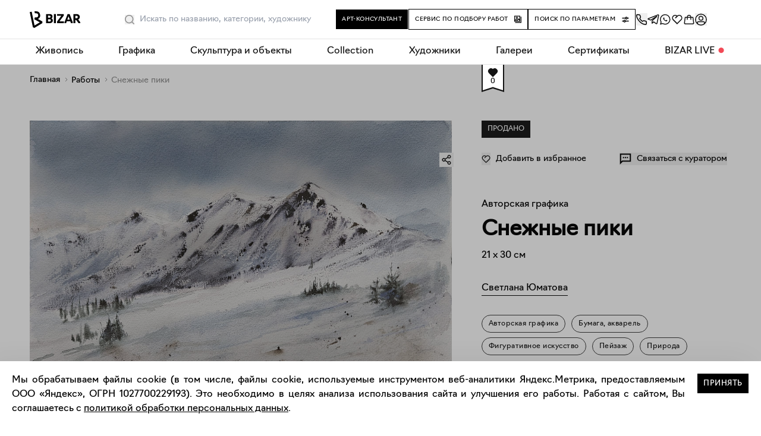

--- FILE ---
content_type: text/css; charset=UTF-8
request_url: https://bizar.art/_next/static/css/e104d606186fb4a1.css
body_size: 11939
content:
@charset "UTF-8";.like_button__fGnVj{cursor:pointer;color:inherit}.like_button__fGnVj svg{stroke:currentColor}.like_isLike__3rMgY svg{fill:currentColor}.like_isLikeDark__pqaUm svg{fill:#e3e3e3}.share_mobile__fHH47{display:unset}.share_desktop__K6P7U{display:none}.share_wrap__NZOAb{position:relative;cursor:pointer}.share_tooltip___LEn1{visibility:hidden;opacity:0;right:-9999px;position:absolute;bottom:100%;-webkit-transition:all .4s;transition:all .4s;width:460px;text-align:right;max-width:100vw;max-width:-webkit-calc(100vw - 40px);max-width:calc(100vw - 40px)}.share_wrapOpen__94lCu .share_tooltip___LEn1,.share_wrap__NZOAb:hover .share_tooltip___LEn1{opacity:1;visibility:visible;right:0}.share_tooltipNew__IkG_W{top:50px;z-index:1}.share_shareDescription__Y1vVN{margin-left:12px}.share_mobileShareDescription__tLcKX{display:block;margin-top:8px}@media only screen and (min-width:1024px){.share_mobile__fHH47{display:none}.share_desktop__K6P7U{display:unset}}.skuinfo_mobile__cd0bX{display:unset}.skuinfo_desktop__vgtjF{display:none}.skuinfo_skuInfo__BDhux{font-size:15px}.skuinfo_authorName__SAm5v{font-size:16px;line-height:20px;margin-bottom:32px}.skuinfo_underline__D_G1m{padding-bottom:2px;border-bottom:1px solid #000;width:-webkit-fit-content;width:fit-content}.skuinfo_priceRow__amJGr{margin:34px 0 25px}.skuinfo_priceHint__igAGt{font-size:12px;line-height:20px;color:#949494}.skuinfo_infoLine__xoOI9,.skuinfo_price__9m7bU{font-size:16px;line-height:20px}.skuinfo_infoLine__xoOI9{margin-top:40px;margin-bottom:10px}.skuinfo_size___Tg5T:before{content:"x";margin-left:.5rem;margin-right:.5rem}.skuinfo_size___Tg5T:first-child:before{display:none;content:""}.skuinfo_titleRow__ddRhS{margin:25px 0;font-size:16px;line-height:20px}.skuinfo_titleRow__ddRhS h1{font-size:30px;font-weight:700;line-height:1.3}.skuinfo_titleTag__5PKPs{display:block;font-size:16px;font-weight:400;line-height:1.25;margin-bottom:10px}.skuinfo_year__eH7mr{margin-top:10px}.skuinfo_technique__St_BC{margin:0 -5px 10px}.skuinfo_techniqueTagSpecial__E6QtV{margin:-13px -5px 10px}.skuinfo_techniqueTagSpecialOpen__Hiygf{margin:5px 5px 10px -5px}.skuinfo_textProfileHidden__f3AI0{height:30px}.skuinfo_textProfileHiddenWithoutSpecial__dYi6c,.skuinfo_textProfileHidden__f3AI0{-webkit-box-orient:vertical;display:block;display:-webkit-box;overflow:hidden!important}.skuinfo_textProfileHiddenWithoutSpecial__dYi6c{height:69px}.skuinfo_technique__St_BC .tag{margin:5px}.skuinfo_technique__St_BC .tagUpper{margin-right:5px;margin-left:5px}.skuinfo_buttonPay__DWN1u{margin:30px 0 20px}.skuinfo_buttonPayDecor__mwo3W,.skuinfo_buttonPay__DWN1u{display:-webkit-box;display:-moz-box;display:flex;-webkit-box-pack:justify;-moz-box-pack:justify;justify-content:space-between}.skuinfo_buttonPayDecor__mwo3W{margin:20px 0}.skuinfo_buttonPay__DWN1u button{-webkit-box-flex:2;-moz-box-flex:2;flex-grow:2}.skuinfo_moderation__UOMFq{background-color:#e3e3e3;color:hsla(0,0%,58%,.6)}.skuinfo_moderation__UOMFq,.skuinfo_soldOut__tQqEI{padding:12.5px 35px;font-weight:700;line-height:20px;letter-spacing:.02em;-webkit-box-flex:2;-moz-box-flex:2;flex-grow:2;text-align:center}.skuinfo_soldOut__tQqEI{background-color:#949494;color:#fff;text-transform:uppercase}.skuinfo_otherWorks__X_NHQ{border:1px solid #141414;font-weight:400;font-size:14px;line-height:20px;letter-spacing:.02em;color:#141414;-webkit-box-flex:2;-moz-box-flex:2;flex-grow:2;text-align:center;margin-top:18px;padding:12.5px 34px}.skuinfo_statusDescription__ELYte{font-weight:400;font-size:14px;line-height:140%;color:#141414;margin-top:20px}.skuinfo_location__h83ic{-webkit-box-align:center;-moz-box-align:center;align-items:center;margin-bottom:15px}.skuinfo_location__h83ic p{font-size:14px;line-height:21px;color:rgba(36,36,44,.6)}.skuinfo_skuFeatures__cUzTl{padding:22px 0 26px;margin-bottom:26px}.skuinfo_skuFeatures__cUzTl,.skuinfo_skuFeatures__cUzTl p{font-size:14px;line-height:21px}.skuinfo_skuFeatures__cUzTl p:not(:last-child){margin-bottom:18px}.skuinfo_skuFeatures__cUzTl p svg{margin-left:7px}.skuinfo_skuDescription__tdGwn{margin:35px 0;font-size:15px;line-height:24px}.skuinfo_authorVideo___9snq{width:319px;max-width:100%;margin-top:24px;background-color:#232325;-webkit-border-radius:8px;-moz-border-radius:8px;border-radius:8px;margin-bottom:16px;color:#fff;display:-webkit-box;display:-moz-box;display:flex;-webkit-box-align:center;-moz-box-align:center;align-items:center;-webkit-box-pack:center;-moz-box-pack:center;justify-content:center;padding:0;overflow:hidden}.skuinfo_authorVideo___9snq video{width:100%;height:auto}.skuinfo_authorAudio__aMniL{width:319px;height:62px;background-color:#232325;-webkit-border-radius:8px;-moz-border-radius:8px;border-radius:8px;color:#fff;display:-webkit-box;display:-moz-box;display:flex;-webkit-box-align:center;-moz-box-align:center;align-items:center;padding:20px}.skuinfo_sectionTitle__rIsIy{text-transform:uppercase;font-size:14px;line-height:24px;margin-bottom:15px}.skuinfo_desktopTop__qFgMe{visibility:hidden;width:0;height:0}.skuinfo_desktopTop__qFgMe .skuinfo_share__BOjtG{margin-left:30px}.skuinfo_galleryView__ks2sh{margin:30px 0 50px}.skuinfo_questionIcon___hBlL{position:absolute;right:0;cursor:pointer}.skuinfo_totalSumm__uNx7n{position:relative;display:block;font-size:16px;line-height:20px;margin-bottom:15px;cursor:pointer}.skuinfo_seeAll__SFndC{font-size:14px;line-height:140%;text-decoration-line:underline;color:#949494;cursor:pointer;margin-left:5px}.skuinfo_seeAll__SFndC:hover{text-decoration-line:none;color:#000}.skuinfo_totalSumm__uNx7n:after{position:absolute;content:"";width:15px;height:12px;top:6px;right:0;background:url(/main/Decor/accordion_icon.svg) no-repeat}.skuinfo_unPriceDetail__6SK__{position:relative;display:block;font-size:16px;line-height:20px;margin-bottom:15px;cursor:pointer}.skuinfo_unPriceDetail__6SK__:after{position:absolute;content:"";width:15px;height:12px;top:6px;right:0;background:url(/main/Decor/accordion_icon.svg) no-repeat;-webkit-transform:rotate(180deg);transform:rotate(180deg)}.skuinfo_pricesList__Ayz1H li{display:-webkit-box;display:-moz-box;display:flex;-webkit-box-pack:justify;-moz-box-pack:justify;justify-content:space-between;border-bottom:1px solid #e3e3e3;margin-bottom:10px;padding-bottom:4px}.skuinfo_individual__jwI0R{max-width:50px}.skuinfo_individual_price__ER_t4{max-width:100px;text-align:end}.skuinfo_wrap___BvLA{font-size:14px;line-height:130%}.skuinfo_wrapDesign__B65QZ,.skuinfo_wrap___BvLA{position:relative;display:-webkit-box;display:-moz-box;display:flex;-webkit-box-orient:vertical;-webkit-box-direction:normal;-moz-box-orient:vertical;-moz-box-direction:normal;flex-direction:column}.skuinfo_individual_description__2EOMo{color:#949494}.skuinfo_designList__rPUe4{display:-webkit-box;display:-moz-box;display:flex;-webkit-box-orient:vertical;-webkit-box-direction:normal;-moz-box-orient:vertical;-moz-box-direction:normal;flex-direction:column;margin-right:90px;margin-top:-5px;max-width:310px;margin-left:20px}.skuinfo_design_settings_icon__8mzkW{position:absolute;right:33px}.skuinfo_reset__IEmjD{position:absolute;top:23px;right:5px;cursor:pointer}.skuinfo_design__qhh9c{margin-top:20px;display:-webkit-box;display:-moz-box;display:flex;cursor:pointer;-webkit-box-pack:start;-moz-box-pack:start;justify-content:flex-start}.skuinfo_buttons_wrap__6tlBQ{display:-webkit-box;display:-moz-box;display:flex;-webkit-box-pack:justify;-moz-box-pack:justify;justify-content:space-between;-webkit-column-gap:20px;-moz-column-gap:20px;column-gap:20px}.skuinfo_plusImg__8GTON{position:absolute;left:17px}.skuinfo_button__9gSUZ{padding:15px;border:1px solid #141414;display:-webkit-box;display:-moz-box;display:flex;-webkit-box-pack:center;-moz-box-pack:center;justify-content:center;cursor:pointer;height:50px;font-size:16px}.skuinfo_button__9gSUZ button{padding-left:13px;border:none;outline:none}.skuinfo_exhibitionDesign__hnC3z{margin-bottom:18px}.skuinfo_likeDescription__b8dQ3{margin-left:9px;cursor:pointer}.skuinfo_likeWrap__5YRNb{display:-webkit-box;display:-moz-box;display:flex;-webkit-box-align:center;-moz-box-align:center;align-items:center;-webkit-box-pack:center;-moz-box-pack:center;justify-content:center}.skuinfo_flagWrap__oBAaa{display:-webkit-box;display:-moz-box;display:flex;position:absolute;top:97px;z-index:900;max-width:100%}.skuinfo_showFavorites__JeEah{padding-bottom:1px;border-bottom:1px solid #fff}.skuinfo_showInInteriorWrap__3xMWF{display:-webkit-box;display:-moz-box;display:flex;width:100%;gap:10px;-webkit-box-pack:center;-moz-box-pack:center;justify-content:center;cursor:pointer;margin-bottom:25px}.skuinfo_showInInteriorWrap__3xMWF img{margin:0}.skuinfo_showInInterior__Ul43G{color:#949494;font-size:14px}.skuinfo_skuNavList__SBE5v{text-align:center;-webkit-box-pack:justify;-moz-box-pack:justify;justify-content:space-between}.skuinfo_skuNavItem__wjQjb,.skuinfo_skuNavList__SBE5v{display:-webkit-box;display:-moz-box;display:flex;-webkit-box-align:center;-moz-box-align:center;align-items:center}.skuinfo_skuNavItem__wjQjb{-webkit-box-orient:vertical;-webkit-box-direction:normal;-moz-box-orient:vertical;-moz-box-direction:normal;flex-direction:column;gap:8px;font-size:14px}.skuinfo_skuNavWrap__aWOFy{margin-bottom:40px}.skuinfo_buttonPayFixed__NGwiM{position:fixed;bottom:45px;left:0;right:0;margin:0 auto 10px;height:79px;padding:16px 20px 20px;width:360px;background:#fff;z-index:50}.skuinfo_buttonPayFixedHidden__TYRcD{visibility:hidden}.skuinfo_bayButton__rNXnp{position:relative;min-height:50px;z-index:3;font-size:16px;font-weight:400;line-height:17px;text-align:center;color:#fff}.skuinfo_inCartButton__F4X_C{position:relative;min-height:41px;z-index:3;background:-webkit-radial-gradient(7.79% 61.96%,92.21% 3014.06%,#548b9a 0,#ed6b7f 36.16%,#f4be6f 100%);background:radial-gradient(92.21% 3014.06% at 7.79% 61.96%,#548b9a 0,#ed6b7f 36.16%,#f4be6f 100%);background-size:100%;display:-webkit-box;display:-moz-box;display:flex;-webkit-box-align:baseline;-moz-box-align:baseline;align-items:baseline;-webkit-box-pack:center;-moz-box-pack:center;justify-content:center;margin-right:15px;cursor:default;text-transform:none;-webkit-transition:all .4s;transition:all .4s}.skuinfo_inCartButton__F4X_C svg{margin-right:8px}.skuinfo_pushButton__dSePk{background-color:#fff;border:1px solid #141414;color:#000;-webkit-transition:all .4s;transition:all .4s}.skuinfo_pushButton__dSePk:hover{border:1px solid;color:#fff;-webkit-transition:none;transition:none}.skuinfo_bottomGrad__2Fo8k{position:absolute;content:"";height:81px;top:-9px;left:0;right:0;bottom:0;background:-webkit-linear-gradient(top,hsla(0,0%,100%,0),#fff 19.31%);background:linear-gradient(180deg,hsla(0,0%,100%,0),#fff 19.31%)}.skuinfo_wrapFormCurator__tLPx_{position:relative}.skuinfo_close_mobile__XE4r7{z-index:908;color:#fff;display:-webkit-box;display:-moz-box;display:flex;position:absolute;-webkit-box-align:center;-moz-box-align:center;align-items:center;right:16px;top:6px;font-size:14px;gap:14px}.skuinfo_errorText__q8qhp{color:#d72a2a;margin-bottom:10px}@media only screen and (min-width:1024px){.skuinfo_mobile__cd0bX{display:none}.skuinfo_desktop__vgtjF{display:unset}.skuinfo_buttonPay__DWN1u button,.skuinfo_moderation__UOMFq,.skuinfo_otherWorks__X_NHQ,.skuinfo_soldOut__tQqEI{width:auto;-webkit-box-flex:0;-moz-box-flex:0;flex-grow:0;min-width:150px}.skuinfo_titleRow__ddRhS{margin:30px 0 35px}.skuinfo_titleRow__ddRhS h1{font-size:36px;margin-bottom:10px}.skuinfo_titleTag__5PKPs{line-height:1.3}.skuinfo_skuInfoTop__MMwoA{padding-top:26px}.skuinfo_techniqueTagSpecial__E6QtV{margin:-18px 0 10px -5px}.skuinfo_techniqueTagSpecialOpen__Hiygf{margin:0 5px 10px -5px}.skuinfo_desktopTop__qFgMe{display:-webkit-box;display:-moz-box;display:flex;position:relative;font-size:14px;visibility:unset;width:unset;height:unset}.skuinfo_share__BOjtG{position:absolute;left:192px}.skuinfo_desktopTop__qFgMe .skuinfo_share__BOjtG{margin-left:40px}.skuinfo_shareShare__0sMe4{position:absolute;left:-71px}.skuinfo_iconFavorite__RBvYP{margin-left:18px}.skuinfo_plusImg__8GTON{position:absolute;left:37px}.skuinfo_bayButton__rNXnp{width:100%!important;text-transform:none;font-size:16px;font-weight:400;line-height:17px;text-align:center;color:#fff}.skuinfo_inCartButton__F4X_C{width:100%!important;font-size:16px;background:-webkit-radial-gradient(7.79% 61.96%,92.21% 3014.06%,#548b9a 0,#ed6b7f 36.16%,#f4be6f 100%);background:radial-gradient(92.21% 3014.06% at 7.79% 61.96%,#548b9a 0,#ed6b7f 36.16%,#f4be6f 100%);background-size:100%;color:#fff;margin-right:15px}.skuinfo_priceRow__amJGr{margin:50px 0 25px}.skuinfo_bottomGrad__2Fo8k{display:none}}@media(min-width:768px)and (max-width:1023px){.skuinfo_buttonPayFixed__NGwiM{width:55%;padding-left:10px;padding-right:10px}}@media(max-width:767px){.skuinfo_buttonPayFixed__NGwiM{width:100%}}@media screen and (max-width:1023px){.skuinfo_flagWrap__oBAaa{display:none;position:unset;top:unset;z-index:unset;max-width:100%}}.interiorRequestForm_label__EPuje{display:block;font-size:12px;line-height:20px;color:rgba(36,36,44,.7)}.interiorRequestForm_form__u6DaC .interiorRequestForm_input__t0r2u{color:#141414;padding:8px 0;margin-bottom:65px}.interiorRequestForm_button__pFEfZ{width:100%;text-transform:uppercase;font-family:Navigo Bold;margin-bottom:30px}.interiorRequestForm_title__I82rA{font-size:20px;line-height:130%;margin-bottom:21px}.interiorRequestForm_list__ppfaZ{margin-bottom:28px}.interiorRequestForm_list_title__gFq_N{font-size:16px;line-height:140%}.interiorRequestForm_list_description__URanC{color:#141414;opacity:.5;font-size:14px;line-height:140%}.interiorRequestForm_background__f4Jw3{background-image:url(/_next/static/media/interior_mobile.bdb7311e.jpg)}.interiorRequestForm_backgroundBig__xISVM,.interiorRequestForm_background__f4Jw3{width:auto;height:380px;background-repeat:no-repeat;background-position:top;background-size:contain;margin:-20px -20px 20px;position:relative}.interiorRequestForm_backgroundBig__xISVM{background-image:url(/_next/static/media/mobile-big.fd1fcc51.jpg)}.interiorRequestForm_backgroundSmall__iDQ6f{background-image:url(/_next/static/media/interior\ mobile-small.ae9dfbbb.jpg);width:auto;height:380px;background-repeat:no-repeat;background-position:top;background-size:contain;margin:-20px -20px 20px;position:relative}.interiorRequestForm_canvasContainer__Nl2up{margin:-20px -20px 20px;max-height:100%;overflow:hidden;position:relative}.interiorRequestForm_loader__eHzq7{position:absolute;top:50%;left:50%;z-index:99}.interiorRequestForm_success__H8xaZ{font-size:16px;line-height:20px;margin-top:25%}.interiorRequestForm_successTitle__NCCOU{font-size:20px;line-height:130%;margin-bottom:25px;padding-left:44px;position:relative;background:url(/_next/static/media/check.5882a17f.svg) no-repeat 0}.interiorRequestForm_succesButtonClose__CqtTm{position:absolute;bottom:10%;left:50%;-webkit-transform:translateX(-50%);transform:translateX(-50%);color:#949494}.interiorRequestForm_close_mobile__soTmc{display:-webkit-box;display:-moz-box;display:flex;position:absolute;-webkit-box-align:center;-moz-box-align:center;align-items:center;right:20px;top:10px;font-size:14px;gap:14px;z-index:2}.interiorRequestForm_baguette_white__sgfMC{border-image-source:url(/main/Decor/baguette_white.png);border-image-slice:11.4;border-width:5px}.interiorRequestForm_baguette_black__4_Tms{border-image-source:url(/main/Decor/baguette_black.png);border-image-slice:11.4;border-width:5px}.interiorRequestForm_baguette_orange__WLPC8{border:5px solid #deb47b}.interiorRequestForm_mat_white__QNQ1k{border-image-source:url(/main/Decor/mat_white.png);border-image-slice:60;border-width:7px}.interiorRequestForm_mat_black__D3ZNS{border:7px solid #000}.interiorRequestForm_mat_orange__MnCoD{border:7px solid #deb47b}.interiorRequestForm_imgWrap__CVpRj{width:auto;width:200px}.interiorRequestForm_img__DnU_2{position:relative;max-width:100%;max-height:100%}.interiorRequestForm_prewWrap__UnzRi{cursor:pointer;margin-left:auto;margin-right:auto;left:0;right:0;text-align:center;-webkit-filter:drop-shadow(2px 3px 3px rgba(0,0,0,.19));filter:drop-shadow(2px 3px 3px rgba(0,0,0,.19));position:absolute}.interiorRequestForm_skuImage__B_oqQ{max-height:217px}.interiorRequestForm_divTop__fx0Rj{height:55%;width:100%;top:0;position:absolute;display:-webkit-box;display:-moz-box;display:flex;-webkit-box-align:center;-moz-box-align:center;align-items:center;-webkit-box-pack:center;-moz-box-pack:center;justify-content:center}.interiorRequestForm_divBottom__GOH1c{height:45%;width:100%;bottom:0;position:absolute}@media only screen and (max-width:980px){.interiorRequestForm_canvasContainer__Nl2up{max-height:50%;height:380px}}@media only screen and (min-width:1024px){.interiorRequestForm_skuImage__B_oqQ{max-height:418px}.interiorRequestForm_form__u6DaC{display:grid;grid-template-columns:2fr 1.2fr;width:100vw;height:100vh}.interiorRequestForm_background__f4Jw3{background-image:url(/_next/static/media/interior_desktop.5070c1e1.jpg)}.interiorRequestForm_backgroundBig__xISVM,.interiorRequestForm_background__f4Jw3{height:auto;width:100%;background-position:0;background-size:cover;margin-right:0}.interiorRequestForm_backgroundBig__xISVM{background-image:url(/_next/static/media/desktop-big.740bb404.jpg)}.interiorRequestForm_backgroundSmall__iDQ6f{background-image:url(/_next/static/media/interior\ desktop-small.d2a680ba.jpg);height:auto;width:100%;background-position:0;background-size:cover;margin-right:0}.interiorRequestForm_form_right__IX7nV{padding:60px 90px}.interiorRequestForm_formShort__Om0Tl{display:block;max-width:600px}.interiorRequestForm_success__H8xaZ{padding:10em 90px 90px;width:100%;right:0;margin-top:0}.interiorRequestForm_successTitle__NCCOU{font-size:26px;line-height:37px}.interiorRequestForm_succesButtonClose__CqtTm{position:static;margin-top:60px;font-size:16px;line-height:20px;-webkit-transform:none;transform:none;display:-webkit-box;display:-moz-box;display:flex;-webkit-box-align:center;-moz-box-align:center;align-items:center}.interiorRequestForm_baguette_black__4_Tms,.interiorRequestForm_baguette_white__sgfMC{border-width:10px}.interiorRequestForm_baguette_orange__WLPC8{border:10px solid #deb47b}.interiorRequestForm_mat_white__QNQ1k{border-width:15px}.interiorRequestForm_mat_black__D3ZNS{border:15px solid #000}.interiorRequestForm_mat_orange__MnCoD{border:15px solid #deb47b}}.decor_wrap__drybn{background:hsla(0,0%,89%,.4);padding:22px;display:-webkit-box;display:-moz-box;display:flex;-webkit-box-orient:vertical;-webkit-box-direction:normal;-moz-box-orient:vertical;-moz-box-direction:normal;flex-direction:column;font-size:14px;line-height:130%}.decor_loader__gUdDQ{height:18%}.decor_button__Ep2x3{margin-top:22px;padding:15px;border:1px solid #c9c9c9;display:-webkit-box;display:-moz-box;display:flex;-webkit-box-pack:start;-moz-box-pack:start;justify-content:start;cursor:pointer}.decor_button__Ep2x3 button{padding-left:13px;border:none;outline:none}.decor_prewWrap__8HDTN{display:-webkit-box;display:-moz-box;display:flex;-webkit-box-orient:vertical;-webkit-box-direction:normal;-moz-box-orient:vertical;-moz-box-direction:normal;flex-direction:column;-webkit-box-align:center;-moz-box-align:center;align-items:center;padding:5% 5% 20px;margin:-20px -20px 20px;width:auto;background:-webkit-linear-gradient(285.07deg,#fff 7.41%,#f7f8f8 89.4%);background:linear-gradient(164.93deg,#fff 7.41%,#f7f8f8 89.4%)}.decor_imgWrap__0LHoi{width:auto;width:200px}.decor_img__4HwjF{position:relative;max-width:100%;max-height:100%}.decor_baguette_white__9iVkr{border-image-source:url(/main/Decor/baguette_white.png);border-image-slice:11.4;border-width:15px}.decor_baguette_black__D_euk{border-image-source:url(/main/Decor/baguette_black.png);border-image-slice:11.4;border-width:15px}.decor_baguette_orange___Uyqc{border:15px solid #deb47b}.decor_mat_white__qMMr0{border-image-source:url(/main/Decor/mat_white.png);border-image-slice:60;border-width:25px}.decor_mat_black__CoKif{border:25px solid #000}.decor_mat_orange__nytAl{border:12px solid #deb47b}.decor_themesWrap__AkrkD{margin-top:5px;margin-left:90%;-webkit-box-pack:end;-moz-box-pack:end;justify-content:end;max-width:65px;background:#e3e3e3}.decor_theme__Rfyh2,.decor_themesWrap__AkrkD{display:-webkit-box;display:-moz-box;display:flex}.decor_theme__Rfyh2{-webkit-box-pack:center;-moz-box-pack:center;justify-content:center;-webkit-box-align:center;-moz-box-align:center;align-items:center;width:33px;height:24px;background:#fff;-webkit-border-radius:2px 0 0 2px;-moz-border-radius:2px 0 0 2px;border-radius:2px 0 0 2px;cursor:pointer}.decor_checkedTheme__3G7WY{background:#e3e3e3}.decor_dark__RFgre{background:#000}.decor_labelWrap__QndIu input{display:none;border:none;outline:none}.decor_labelWrap__QndIu{-webkit-box-orient:vertical;-webkit-box-direction:normal;-moz-box-orient:vertical;-moz-box-direction:normal;flex-direction:column;gap:10px;margin-top:27px}.decor_labelWrap__QndIu,.decor_selectItem__yOogh{display:-webkit-box;display:-moz-box;display:flex}.decor_selectItem__yOogh{width:100%;position:relative;-webkit-box-align:center;-moz-box-align:center;align-items:center;border:1px solid #e3e3e3;-webkit-box-sizing:border-box;-moz-box-sizing:border-box;box-sizing:border-box;min-width:145px;height:60px;cursor:pointer;padding:0 10px;text-align:center;background:#fff}.decor_selectItem__yOogh img{margin-right:19px;margin-top:10px}.decor_gradHover__Ode3_{display:block;padding:1px;background:-webkit-radial-gradient(2.13% 22.5%,105.32% 407.04%,#245f96 0,#f0405b 54.18%,#ffa41e 100%);background:radial-gradient(105.32% 407.04% at 2.13% 22.5%,#245f96 0,#f0405b 54.18%,#ffa41e 100%);z-index:1}.decor_gradDisabled__SIoPf{opacity:.5;border:none}.decor_gradDisabled__SIoPf .decor_selectItem__yOogh{border:none;cursor:auto}.decor_icon__6uAYr{margin-bottom:10px}.decor_modal__VLxEn{width:100%}.decor_color__doUnB{display:inline-block;border:1px solid #e3e3e3;width:20px;height:20px;-webkit-border-radius:50%;-moz-border-radius:50%;border-radius:50%;margin-right:16px;cursor:pointer}.decor_colorWrap__1PGdp{position:relative;display:inline-block}.decor_colorsWrap___QOdM{margin-top:16px}.decor_colorName__bJuPC{display:block;color:#949494;font-size:12px;line-height:20px}.decor_gradHoverColor__qAyYM{display:block;position:absolute;top:-2px;left:-2px;right:-3px;bottom:-3px;width:24px;height:24px;-webkit-border-radius:150px;-moz-border-radius:150px;border-radius:150px;background:-webkit-radial-gradient(2.13% 22.5%,105.32% 407.04%,#245f96 0,#f0405b 54.18%,#ffa41e 100%);background:radial-gradient(105.32% 407.04% at 2.13% 22.5%,#245f96 0,#f0405b 54.18%,#ffa41e 100%);z-index:-1}.decor_gradHoverColor__qAyYM~.decor_color__doUnB{border:none}.decor_totalWrap__NCrzx{display:-webkit-box;display:-moz-box;display:flex;justify-content:space-around;-webkit-box-align:center;-moz-box-align:center;align-items:center;left:0;right:0;min-height:78px;border:1px solid #e3e3e3;background:#fff;margin:25px -20px -20px;padding:0 20px;bottom:0;-webkit-animation:decor_visible__le155 .3s ease-out;animation:decor_visible__le155 .3s ease-out}@-webkit-keyframes decor_visible__le155{0%{-webkit-transform:translateY(100%);transform:translateY(100%)}to{-webkit-transform:none;transform:none}}@keyframes decor_visible__le155{0%{-webkit-transform:translateY(100%);transform:translateY(100%)}to{-webkit-transform:none;transform:none}}@-webkit-keyframes decor_err_visible__02hPX{0%{-webkit-transform:translateY(100%);transform:translateY(100%)}50%{-webkit-transform:none;transform:none}to{-webkit-transform:translateY(100%);transform:translateY(100%)}}@keyframes decor_err_visible__02hPX{0%{-webkit-transform:translateY(100%);transform:translateY(100%)}50%{-webkit-transform:none;transform:none}to{-webkit-transform:translateY(100%);transform:translateY(100%)}}.decor_title__7N_Aa{font-size:14px;line-height:20px;color:#949494}.decor_individual_description__rpJ5k{font-size:14px;line-height:20px;margin-top:22px}.decor_buttons_wrap___ySe5{display:-webkit-box;display:-moz-box;display:flex;-webkit-box-pack:justify;-moz-box-pack:justify;justify-content:space-between}.decor_error___WThE{display:block;text-align:center;color:#d72a2a;margin-top:20px}.decor_reset__LA2Pq{cursor:pointer;margin-right:30px}.decor_error_wrap_active__YOWWU{-webkit-animation:decor_err_visible__02hPX .3s ease-out;animation:decor_err_visible__02hPX .3s ease-out}.decor_error_wrap__LgrDU .decor_total_active__vlYOl{position:relative;width:100vw}.decor_error_wrap__LgrDU .decor_total_active__vlYOl .decor_totalWrap__NCrzx{position:absolute;bottom:0}.decor_total__XkMfD{position:fixed;bottom:0;left:0;right:0;-webkit-transition:visibility .4s,-webkit-transform .4s;transition:visibility .4s,-webkit-transform .4s;transition:visibility .4s,transform .4s;transition:visibility .4s,transform .4s,-webkit-transform .4s;-webkit-transform:translateY(100%);transform:translateY(100%);visibility:hidden}.decor_total__XkMfD div{display:-webkit-box;display:-moz-box;display:flex;justify-content:space-around}.decor_total_active__vlYOl{visibility:visible;bottom:0;left:0;right:0}.decor_price_wrap__vCKB7{display:none}.decor_close_form__yoVdR{padding-top:10px;float:right;cursor:pointer}@media only screen and (min-width:1024px){.decor_modal__VLxEn{width:535px}.decor_labelWrap__QndIu{-webkit-box-orient:horizontal;-moz-box-orient:horizontal;flex-direction:row;-webkit-box-pack:justify;-moz-box-pack:justify;justify-content:space-between;flex-wrap:wrap;gap:20px}.decor_labelWrap__QndIu,.decor_selectItem__yOogh{-webkit-box-direction:normal;-moz-box-direction:normal}.decor_selectItem__yOogh{max-width:145px;height:122px;-webkit-box-orient:vertical;-moz-box-orient:vertical;flex-direction:column;-webkit-box-align:center;-moz-box-align:center;align-items:center;-webkit-box-pack:center;-moz-box-pack:center;justify-content:center;padding:0 39px}.decor_themesWrap__AkrkD{margin-left:420px;margin-top:0}.decor_totalWrap__NCrzx,.decor_totalWrap_unvisilble__D9Q_h{position:fixed;margin:0}.decor_selectItem__yOogh img{margin-right:0;margin-top:0}.decor_totalWrap__NCrzx{padding:0}.decor_reset__LA2Pq{margin:0}.decor_error_wrap__LgrDU .decor_total_active__vlYOl{width:100%}.decor_error_wrap__LgrDU .decor_total_active__vlYOl .decor_totalWrap__NCrzx{position:fixed}}@media only screen and (min-width:1024px) and (min-height:300px) and (max-height:800px){.decor_total_active__vlYOl{position:static}.decor_total_active__vlYOl .decor_totalWrap__NCrzx{position:static;margin:20px -20px -20px}}.contactCurator_desktop__HvZlf{display:none}.contactCurator_mobile__F8xiA{display:unset}.contactCurator_wrap__WS72K{position:relative;cursor:pointer}.contactCurator_tooltip__FSmyL{visibility:hidden;opacity:0;right:-9999px;position:absolute;bottom:100%;-webkit-transition:all .4s;transition:all .4s;width:460px;text-align:right;max-width:100vw;max-width:-webkit-calc(100vw - 40px);max-width:calc(100vw - 40px)}.contactCurator_wrapOpen__xnyyI .contactCurator_tooltip__FSmyL,.contactCurator_wrap__WS72K:hover .contactCurator_tooltip__FSmyL{opacity:1;visibility:visible;right:0}.contactCurator_shareDescription__7qUtw{margin-left:9px}.contactCurator_mobileShareDescription__NYMv_{display:block;margin-top:8px}.contactCurator_questionIcon__nabHp{margin-left:5px}@media screen and (min-width:1024px){.contactCurator_desktop__HvZlf{display:unset}.contactCurator_mobile__F8xiA{display:none}}.skuflag_mobile__0XwPn{display:unset}.skuflag_flag__ZuLm2{margin-bottom:25px;margin-top:17px}.skuflag_flag__ZuLm2,.skuflag_flags__Gf1EI{display:-webkit-box;display:-moz-box;display:flex;-webkit-box-align:center;-moz-box-align:center;align-items:center;-webkit-box-pack:justify;-moz-box-pack:justify;justify-content:space-between}.skuflag_flags__Gf1EI{width:120px}.skuflag_flagsTwo__z7ZE0{display:-webkit-box;display:-moz-box;display:flex;gap:7px;-webkit-box-align:center;-moz-box-align:center;align-items:center;-webkit-box-pack:justify;-moz-box-pack:justify;justify-content:space-between}.skuflag_flagsOne__kmDsT{-webkit-box-pack:start;-moz-box-pack:start;justify-content:flex-start}.skuflag_like__wV_gY{position:absolute;bottom:8px;width:28px;height:20px;text-align:center;font-size:12px}.skuflag_likeSpan__3DpBH{text-align:center}.skuflag_likeWrap__M6L70{position:relative}#skuflag_collection__HXBhq,#skuflag_likeCount__QkeXF{display:none}.skuflag_likeWrap__M6L70:hover #skuflag_likeCount__QkeXF{display:block}.skuflag_investFlag__kirxQ{background:url(/_next/static/media/Invest.cae33cf5.svg);height:80%}.skuflag_animation__PESte{position:relative;display:-webkit-box;display:-moz-box;display:flex;-webkit-box-align:center;-moz-box-align:center;align-items:center;-webkit-box-orient:vertical;-webkit-box-direction:normal;-moz-box-orient:vertical;-moz-box-direction:normal;flex-direction:column;height:60px}.skuflag_animation__PESte:hover{top:12px}@media only screen and (min-width:1024px){.skuflag_mobile__0XwPn{display:none}.skuflag_like__wV_gY{top:31px}.skuflag_flag__ZuLm2{margin-top:0}}.skulist_mobile__VxJJZ{display:unset}.skulist_desktop__cp_eK{display:none}.skulist_listWrap__7TQrJ{overflow-x:auto;max-height:100%;scroll-behavior:smooth}.skulist_listWrap__7TQrJ::-webkit-scrollbar{width:0}.skulist_list__Ar8II{padding:0;margin-left:-20px}.skulist_item__y9ih_{width:150px;margin-bottom:40px}.skulist_itemCert__DkZEG,.skulist_item__y9ih_{margin-left:20px;display:inline-block;vertical-align:top}.skulist_itemCert__DkZEG{width:190px;margin-bottom:47px}.skulist_imgWrap__o_RVl{display:block;border:1px solid #e3e3e3;-webkit-border-radius:2px;-moz-border-radius:2px;border-radius:2px;-webkit-box-sizing:border-box;-moz-box-sizing:border-box;box-sizing:border-box;overflow:hidden}.skulist_imgWrap__o_RVl .skulist_img__ctQDO{width:100%;height:100%;object-fit:cover;-webkit-user-select:none;-moz-user-select:none;user-select:none}.skulist_price__7LRSF{font-style:normal;font-weight:400;font-size:14px;line-height:19px;display:block}.skulist_top__5JUZ7{display:-webkit-box;display:-moz-box;display:flex;-webkit-box-pack:justify;-moz-box-pack:justify;justify-content:space-between;-webkit-box-align:end;-moz-box-align:end;align-items:flex-end;margin-bottom:36px}.skulist_author__ZHANz,.skulist_title__Mq_or{font-style:normal;font-weight:400;font-size:12px;line-height:19px;margin-bottom:6px;color:#949494;display:block;white-space:nowrap;text-overflow:ellipsis;max-width:100%;overflow:hidden}.skulist_blockHeader__l2dvR{font-style:normal;font-weight:700;font-size:22px;line-height:36px;margin-bottom:10px;&.skulist_mobile__VxJJZ{display:block}}.skulist_blockHeaderCert__hkYVW{font-style:normal;font-weight:400;font-size:20px;line-height:115%;margin-bottom:10px;display:-webkit-box;display:-moz-box;display:flex;-webkit-box-pack:justify;-moz-box-pack:justify;justify-content:space-between}.skulist_more__APNxm{font-size:10px;line-height:100%;vertical-align:middle;letter-spacing:.1em;text-transform:uppercase;color:#949494}.skulist_arrow__5cw6S{overflow:hidden;display:inline-block;vertical-align:middle;margin-left:10px;width:24px;height:12px;position:relative;background-image:url(/_next/static/media/arrow.5016ed24.svg);background-repeat:no-repeat;background-position:100%}.dark .skulist_arrow__5cw6S{background-image:url(/_next/static/media/arrowDark.d1e71582.svg)}.skulist_imgWrap__o_RVl{width:150px;height:150px;margin-bottom:5px;position:relative}.skulist_imgWrapCertificate__PC4_9{width:190px;height:132px;margin-bottom:5px;position:relative}.skulist_item__y9ih_:hover .skulist_hoverGrad__7CIuV{background:-webkit-radial-gradient(2.13% 22.5%,105.32% 407.04%,#245f96 0,#f0405b 54.18%,#ffa41e 100%);background:radial-gradient(105.32% 407.04% at 2.13% 22.5%,#245f96 0,#f0405b 54.18%,#ffa41e 100%);-webkit-background-clip:text;-webkit-text-fill-color:transparent;-moz-background-clip:text;-moz-text-fill-color:transparent;background-clip:text}.skulist_mobileScroll__rXGp3{white-space:nowrap}.skulist_topRight___xuQf{margin:-6px -5px;white-space:nowrap}.skulist_topLeft__EvAnl{padding-right:10px}.skulist_arrowNextDark__NzFHF,.skulist_arrowNext__kRSIm,.skulist_arrowPrevDark__GtRUB,.skulist_arrowPrev__YKCb9{width:26px;height:26px;-webkit-border-radius:50%;-moz-border-radius:50%;border-radius:50%;background-position:50%;background-repeat:no-repeat;background-color:currentColor;top:auto;z-index:2;margin:0 5px;display:inline-block}.skulist_arrowPrev__YKCb9{right:36px;background-image:url(/_next/static/media/arrowLeft.53edd807.svg)}.skulist_arrowPrevDark__GtRUB{right:36px;background-image:url(/_next/static/media/arrowLeftWhite.eff491f4.svg)}.skulist_arrowNext__kRSIm{background-image:url(/_next/static/media/arrowRight.7db0c656.svg)}.skulist_arrowNextDark__NzFHF{background-image:url(/_next/static/media/arrowRightWhite.0c0f91b3.svg)}.dark .skulist_arrowPrev__YKCb9{right:36px;background-image:url(/_next/static/media/arrowLeftWhite.eff491f4.svg)}.dark .skulist_arrowNext__kRSIm{background-image:url(/_next/static/media/arrowRightWhite.0c0f91b3.svg)}.dark .skulist_more__APNxm{color:currentColor}.skulist_shortDescription__GCxBn{font-size:14px;line-height:19px;margin-bottom:19px;max-width:646px;&.skulist_mobile__VxJJZ{display:block}}@media only screen and (min-width:1024px){.skulist_mobile__VxJJZ{display:none!important}.skulist_desktop__cp_eK{display:unset;&.skulist_blockHeader__l2dvR,&.skulist_shortDescription__GCxBn{display:block}}.skulist_arrow__5cw6S{width:62px}.skulist_more__APNxm{font-size:12px}.skulist_blockHeader__l2dvR{font-size:30px;line-height:105%;margin-bottom:15px}.skulist_listWrap__7TQrJ{overflow:auto;position:relative;margin-bottom:60px;scrollbar-width:none}.skulist_listWrap__7TQrJ::-webkit-scrollbar{display:none}.skulist_link__6MQff{cursor:pointer}.skulist_list__Ar8II{white-space:nowrap;margin-left:-2.15vw;top:0;left:0;height:100%}.skulist_item__y9ih_{width:auto;display:inline-block;padding-bottom:141px;margin-left:2.15vw;margin-bottom:0;position:relative}.skulist_imgWrap__o_RVl{width:auto;min-width:135px;height:250px;margin-bottom:22px;position:relative;cursor:pointer}.skulist_imgWrap__o_RVl img{margin:0 auto}.skulist_caption__QsfPy{position:absolute;top:255px;left:0;right:0;width:100%}.skulist_author__ZHANz,.skulist_title__Mq_or{font-size:14px;line-height:19px}.skulist_imgWrap__o_RVl:before{content:"";display:block;position:absolute;top:0;left:0;width:100%;height:100%}}@media only screen and (max-width:1024px){.breadcrumbs_liCut__gP2II{overflow:hidden!important;text-overflow:ellipsis!important;white-space:nowrap;max-width:263px;display:block}.breadcrumbs_breadCrumbLast__qh6k9{display:-webkit-box;display:-moz-box;display:flex}}.cardInfo_wrap__98_v7{font-size:14px;line-height:19px;color:#949494;margin-top:8px;min-height:89px}.cardInfo_price_in-cart__GrhXa,.cardInfo_wrap__98_v7:hover .cardInfo_hoverGrad__rB1fK{background:-webkit-radial-gradient(2.13% 22.5%,105.32% 407.04%,#245f96 0,#f0405b 54.18%,#ffa41e 100%);background:radial-gradient(105.32% 407.04% at 2.13% 22.5%,#245f96 0,#f0405b 54.18%,#ffa41e 100%);-webkit-background-clip:text;-webkit-text-fill-color:transparent;-moz-background-clip:text;-moz-text-fill-color:transparent;background-clip:text}.cardInfo_price__3btng{font-style:normal;font-weight:400;font-size:14px;line-height:19px;position:relative;top:2px;display:block}.cardInfo_author__yBWWI,.cardInfo_category__AsSRM,.cardInfo_right__Gm_kr,.cardInfo_sizes__JWR3w,.cardInfo_title__s2a_4{font-style:normal;font-weight:400;display:block;max-width:100%}.cardInfo_author__yBWWI,.cardInfo_title__s2a_4{color:#141414;font-size:14px;line-height:18px}.cardInfo_author__yBWWI{margin-bottom:6px;overflow:hidden;text-overflow:ellipsis}.cardInfo_category__AsSRM,.cardInfo_title__s2a_4{margin-bottom:3px;text-overflow:ellipsis;white-space:nowrap;overflow:hidden;min-width:0}.cardInfo_title__s2a_4{line-height:21px}.cardInfo_category__AsSRM,.cardInfo_sizes__JWR3w{color:#949494;font-size:12px;line-height:14px;font-weight:400}.cardInfo_buy__FNCGS{display:-webkit-box;display:-moz-box;display:flex;-webkit-box-align:end;-moz-box-align:end;align-items:flex-end;cursor:pointer}.cardInfo_preloader__mwVln{position:sticky;bottom:auto;top:0;width:2vh;height:2vh}.cardInfo_buy__FNCGS span{margin-left:5px;margin-bottom:3px}.cardInfo_right__Gm_kr{display:-webkit-box;display:-moz-box;display:flex;-webkit-box-pack:justify;-moz-box-pack:justify;justify-content:space-between;color:#141414;margin-bottom:12px}.dark .cardInfo_right__Gm_kr{color:#fff}.cardInfo_tooltip__yZuV7{background:hsla(0,0%,8%,.8);color:#fff;cursor:pointer}.cardInfo_price_disabled__b25MZ{cursor:default}.cardInfo_price_disabled__b25MZ .cardInfo_price__3btng{color:#949494;margin-left:0}.cardInfo_errorText__17GMk{color:#d72a2a;white-space:normal}.artWorksList_listWrap__krcFa{overflow-x:auto;max-height:100%;margin-bottom:40px}.artWorksList_list__qbkfn{padding:0;margin-left:-20px}.artWorksList_item__Z_wFJ{padding-left:20px}.artWorksList_itemVideo__mPQrm,.artWorksList_item__Z_wFJ{display:inline-block;width:170px;max-width:50%;vertical-align:top;margin-bottom:30px;-webkit-box-sizing:border-box;-moz-box-sizing:border-box;box-sizing:border-box}.artWorksList_itemVideo__mPQrm video{display:block;position:relative;width:100%;max-width:100%;height:150px;margin:0 auto;object-fit:cover;overflow:hidden}.artWorksList_imgWrap__0FMnX{display:block;border:1px solid #e3e3e3;-webkit-border-radius:2px;-moz-border-radius:2px;border-radius:2px;-webkit-box-sizing:border-box;-moz-box-sizing:border-box;box-sizing:border-box;overflow:hidden}.artWorksList_imgWrap__0FMnX .artWorksList_img__dXVmc{width:100%;height:100%;object-fit:cover;-webkit-user-select:none;-moz-user-select:none;user-select:none;position:absolute;left:0;top:0}.artWorksList_price__J_CDN{font-style:normal;font-weight:400;font-size:14px;line-height:19px;color:#141414;display:block}.artWorksList_author__QD4PO,.artWorksList_title__tQfpT{font-style:normal;font-weight:400;font-size:14px;line-height:19px;margin-bottom:6px;color:#949494;display:block;white-space:nowrap;text-overflow:ellipsis;max-width:100%;overflow:hidden}.artWorksList_blockHeader__4yxO3{font-style:normal;font-weight:700;font-size:22px;line-height:100%;margin-bottom:10px;color:#141414}.artWorksList_more__ZLwMs{font-size:10px;line-height:100%;vertical-align:middle;letter-spacing:.1em;text-transform:uppercase;color:#949494;margin-bottom:30px}.artWorksList_imgWrap__0FMnX{position:relative;max-width:100%;width:150px;padding-bottom:100%;margin-bottom:5px}.artWorksList_item__Z_wFJ:hover .artWorksList_hoverGrad__7waag{background:-webkit-radial-gradient(2.13% 22.5%,105.32% 407.04%,#245f96 0,#f0405b 54.18%,#ffa41e 100%);background:radial-gradient(105.32% 407.04% at 2.13% 22.5%,#245f96 0,#f0405b 54.18%,#ffa41e 100%);-webkit-background-clip:text;-webkit-text-fill-color:transparent;-moz-background-clip:text;-moz-text-fill-color:transparent;background-clip:text}.artWorksList_bannerlistingsList__P59RO{display:-webkit-box;display:-moz-box;display:flex;flex-wrap:nowrap;-webkit-box-pack:justify;-moz-box-pack:justify;justify-content:space-between;text-align:center}.artWorksList_bannerlistingsItem__pDzDy{position:relative;display:-webkit-box;display:-moz-box;display:flex;-webkit-box-pack:center;-moz-box-pack:center;justify-content:center;-webkit-box-align:center;-moz-box-align:center;align-items:center;min-height:75px;width:150px;text-align:center;margin-bottom:30px}.artWorksList_bannerlistingsItem__pDzDy:before{position:absolute;content:"";left:0;right:0;top:0;bottom:0;background:-webkit-linear-gradient(top,transparent,#000 150%);background:linear-gradient(180deg,transparent,#000 150%)}.artWorksList_bannerlistingsImage__oElDI{pointer-events:none;position:absolute;width:100%;height:100%;z-index:-1;object-fit:cover}.artWorksList_bannerlistingsTitle__KWgoU{font-size:16px;line-height:110%;font-style:normal;font-weight:400;color:#fff;max-width:130px;z-index:3}@media only screen and (min-width:1024px){.artWorksList_blockHeader__4yxO3{font-size:30px;line-height:100%;margin-bottom:15px}.artWorksList_listWrap__krcFa{overflow:auto;position:relative;min-height:480px;margin-bottom:80px}.artWorksList_link__mA0Ap{cursor:pointer}.artWorksList_list__qbkfn{margin-left:-2.7%;top:0;left:0;height:100%}.artWorksList_item__Z_wFJ{width:25%;max-width:none;display:inline-block;margin-left:2.7%;padding-left:0;margin-bottom:56px;-webkit-box-sizing:border-box;-moz-box-sizing:border-box;box-sizing:border-box}.artWorksList_imgWrap__0FMnX{width:auto;height:auto;margin-bottom:22px;position:relative;padding-top:100%;padding-bottom:0;background-color:#e5e7eb}.artWorksList_imgWrap__0FMnX:before{content:"";display:block;position:absolute;top:0;left:0;width:100%;height:100%}.artWorksList_imgWrap__0FMnX .artWorksList_img__dXVmc{width:100%;height:100%;position:absolute;object-fit:cover;-webkit-transition:all .4s;transition:all .4s}.artWorksList_item__Z_wFJ:hover .artWorksList_img__dXVmc{-webkit-transform:scale(1.09);transform:scale(1.09)}}.artWorksList_imageList___XpUV{width:100%;margin-bottom:0;margin-top:45px;min-height:auto;text-align:center}.artWorksList_imageList___XpUV .artWorksList_item__Z_wFJ{margin-bottom:0}.artWorksList_loader__LaI_4{position:absolute;z-index:2;background:#fff;top:0;width:100%;height:100%;left:0;right:0;-webkit-box-sizing:border-box;-moz-box-sizing:border-box;box-sizing:border-box}.artWorksList_loaderInner__u_TYi{position:sticky;bottom:auto;top:0;width:100%;height:50vh}.artWorksList_bannerlistingsList__P59RO{gap:2.4em}.artWorksList_bannerlistingsItem__pDzDy{min-height:160px;width:100%;overflow:hidden;margin-bottom:56px}.artWorksList_bannerlistingsLink__P_ODQ{margin:0}.artWorksList_bannerlistingsItem__pDzDy:hover .artWorksList_bannerlistingsImage__oElDI{-webkit-transform:scale(1.09);transform:scale(1.09)}.artWorksList_bannerlistingsImage__oElDI{-webkit-transition:all .4s;transition:all .4s}.artWorksList_bannerlistingsTitle__KWgoU{max-width:290px;font-size:20px;line-height:130%}.Video_videoContainer__gmtLj{max-height:630px;max-width:690px;width:-webkit-calc(100% - 1px);width:calc(100% - 1px);height:100%;position:relative;background:#141414}.Video_video__SBEr0{height:auto;max-width:320px;max-height:510px}.Video_controls__IfUeJ,.Video_controls__IfUeJ>*{padding:0;margin:0}.Video_controls__IfUeJ{background:transparent;width:-webkit-calc(100% - 40px);width:calc(100% - 40px);height:40px;position:absolute;bottom:12px;left:20px;right:20px;-webkit-box-sizing:border-box;-moz-box-sizing:border-box;box-sizing:border-box}.Video_controls__IfUeJ .Video_progressContainer__pW0eI{cursor:pointer;width:100%;position:relative}.Video_controls__IfUeJ[data-state=hidden],.Video_video__SBEr0[data-state=hidden]{display:none}.Video_controls__IfUeJ[data-state=visible],.Video_video__SBEr0[data-state=visible]{display:block}.Video_progressContainer__pW0eI progress{position:absolute;width:0;height:0;overflow:hidden;left:-777px}.Video_progressBar__1YDR7{background:#fff;opacity:1;width:0;height:100%;position:absolute;top:0;left:0;z-index:1}.Video_progressBar__1YDR7:after{position:absolute;content:"";width:8px;height:8px;top:-3px;right:-3px;background:#fff;-webkit-border-radius:50%;-moz-border-radius:50%;border-radius:50%;z-index:2}.Video_progressValue__wv435{color:#fff;display:block;padding-bottom:10px;text-align:left;font-size:12px;line-height:17px}.Video_progressContainer__pW0eI{height:2px}.Video_progressBg__yYUZU{background:hsla(0,0%,100%,.5);position:relative;height:2px;-webkit-border-radius:5px;-moz-border-radius:5px;border-radius:5px;width:100%}.Video_progressBar__1YDR7{-webkit-transition:width .5s linear;transition:width .5s linear}@media only screen and (min-width:1024px){.Video_progressBar__1YDR7:after{width:10px;height:10px;top:-4px;right:-4px}.Video_progressValue__wv435{font-size:14px;line-height:20px}.Video_controls__IfUeJ{bottom:16px}.Video_video__SBEr0{max-height:630px;max-width:690px}}.AuthorSpeakModal_wrap__m45ir{background:hsla(0,0%,8%,.3);visibility:hidden;opacity:0;max-height:0;overflow:hidden;z-index:990}.AuthorSpeakModal_wrap__m45ir.AuthorSpeakModal_isOpen__Rv8lp{position:fixed;top:0;left:0;width:100%;height:100%;visibility:visible;opacity:1;max-height:none}.AuthorSpeakModal_inner__XFwcZ{padding:0 20px;-webkit-box-sizing:border-box;-moz-box-sizing:border-box;box-sizing:border-box;position:relative;height:100%;overflow-y:auto;-webkit-transform:translateY(1200px) scale(.7);transform:translateY(1200px) scale(.7);-webkit-transition:-webkit-transform .4s;transition:-webkit-transform .4s;transition:transform .4s;transition:transform .4s,-webkit-transform .4s;display:-webkit-box;display:-moz-box;display:flex;-webkit-box-orient:vertical;-webkit-box-direction:normal;-moz-box-orient:vertical;-moz-box-direction:normal;flex-direction:column;-webkit-box-pack:center;-moz-box-pack:center;justify-content:center;-webkit-box-align:center;-moz-box-align:center;align-items:center}.AuthorSpeakModal_content__hKmfY{position:relative;max-width:320px;max-height:510px}.AuthorSpeakModal_close__4jk7v{position:absolute;top:-30px;right:2px;outline:none}.AuthorSpeakModal_close__4jk7v:focus{outline:none}.AuthorSpeakModal_isOpen__Rv8lp .AuthorSpeakModal_inner__XFwcZ{-webkit-transform:translateY(0) scale(1);transform:translateY(0) scale(1);opacity:1}@media only screen and (min-width:1024px){.AuthorSpeakModal_content__hKmfY,.AuthorSpeakModal_video__rjWF3{max-width:690px;max-height:630px}}@-webkit-keyframes AuthorSpeakModal_backInUp__2NUrB{0%{-webkit-transform:translateY(1200px) scale(.7);transform:translateY(1200px) scale(.7);opacity:.7}80%{-webkit-transform:translateY(0) scale(.7);transform:translateY(0) scale(.7);opacity:.7}to{-webkit-transform:scale(1);transform:scale(1);opacity:1}}@keyframes AuthorSpeakModal_backInUp__2NUrB{0%{-webkit-transform:translateY(1200px) scale(.7);transform:translateY(1200px) scale(.7);opacity:.7}80%{-webkit-transform:translateY(0) scale(.7);transform:translateY(0) scale(.7);opacity:.7}to{-webkit-transform:scale(1);transform:scale(1);opacity:1}}.videoRound_mainAvatar__5CcNO{position:relative;width:170px;height:170px;display:-webkit-box;display:-moz-box;display:flex;-webkit-box-pack:center;-moz-box-pack:center;justify-content:center}.videoRound_mainAvatar__5CcNO img,.videoRound_mainAvatar__5CcNO video{display:block;position:relative;width:100%;max-width:100%;height:100%;margin:0 auto;object-fit:cover;-webkit-border-radius:150px;-moz-border-radius:150px;border-radius:150px;border:2px solid #fff;overflow:hidden;background-size:auto 170px;background:#fff}.videoRound_mainAvatarRectangle__EPCMi{position:relative}.videoRound_gradHover__B7zuP{display:block;position:absolute;top:-3px;left:-3px;right:-3px;bottom:-3px;width:176px;height:176px;-webkit-border-radius:150px;-moz-border-radius:150px;border-radius:150px;background:-webkit-radial-gradient(2.13% 22.5%,105.32% 407.04%,#245f96 0,#f0405b 54.18%,#ffa41e 100%);background:radial-gradient(105.32% 407.04% at 2.13% 22.5%,#245f96 0,#f0405b 54.18%,#ffa41e 100%);z-index:-1}.videoRound_bottomGrad__EOqhq{bottom:2px;height:92px;width:-webkit-calc(100% - 4px);width:calc(100% - 4px);left:2px;right:2px;background:-webkit-linear-gradient(top,hsla(0,0%,8%,0),hsla(0,0%,8%,.55));background:linear-gradient(180deg,hsla(0,0%,8%,0),hsla(0,0%,8%,.55));z-index:2;position:absolute;-webkit-border-bottom-right-radius:150px;-moz-border-radius-bottomright:150px;border-bottom-right-radius:150px;-webkit-border-bottom-left-radius:150px;-moz-border-radius-bottomleft:150px;border-bottom-left-radius:150px}.videoRound_play__u6bSI{bottom:20px}.videoRound_playRectangle__Lxd0i,.videoRound_play__u6bSI{position:absolute;background-image:url(/_next/static/media/play.72466278.svg);background-repeat:no-repeat;background-position:100%;left:50%;-webkit-transform:translateX(-50%);transform:translateX(-50%);width:13px;height:16px;z-index:3;cursor:pointer}.videoRound_playRectangle__Lxd0i{bottom:11px}.slick-slider{-webkit-box-sizing:border-box;-moz-box-sizing:border-box;box-sizing:border-box;-webkit-user-select:none;-moz-user-select:none;user-select:none;-webkit-touch-callout:none;-khtml-user-select:none;touch-action:pan-y;-webkit-tap-highlight-color:transparent}.slick-list,.slick-slider{position:relative;display:block}.slick-list{overflow:hidden;margin:0;padding:0}.slick-list:focus{outline:none}.slick-list.dragging{cursor:pointer;cursor:hand}.slick-slider .slick-list,.slick-slider .slick-track{-webkit-transform:translateZ(0);transform:translateZ(0)}.slick-track{position:relative;top:0;left:0;display:block;margin-left:auto;margin-right:auto}.slick-track:after,.slick-track:before{display:table;content:""}.slick-track:after{clear:both}.slick-loading .slick-track{visibility:hidden}.slick-slide{display:none;float:left;height:100%;min-height:1px}[dir=rtl] .slick-slide{float:right}.slick-slide img{display:block}.slick-slide.slick-loading img{display:none}.slick-slide.dragging img{pointer-events:none}.slick-initialized .slick-slide{display:block}.slick-loading .slick-slide{visibility:hidden}.slick-vertical .slick-slide{display:block;height:auto;border:1px solid transparent}.slick-arrow.slick-hidden{display:none}.slick-loading .slick-list{background:#fff url(/_next/static/media/ajax-loader.0b80f665.gif) 50% no-repeat}@font-face{font-family:slick;font-weight:400;font-style:normal;src:url(/_next/static/media/slick.25572f22.eot);src:url(/_next/static/media/slick.25572f22.eot?#iefix) format("embedded-opentype"),url(/_next/static/media/slick.653a4cbb.woff) format("woff"),url(/_next/static/media/slick.6aa1ee46.ttf) format("truetype"),url(/_next/static/media/slick.f895cfdf.svg#slick) format("svg")}.slick-next,.slick-prev{font-size:0;line-height:0;position:absolute;top:50%;display:block;width:20px;height:20px;padding:0;-webkit-transform:translateY(-50%);transform:translateY(-50%);cursor:pointer;color:transparent;border:none;outline:none;background:transparent}.slick-next:focus,.slick-next:hover,.slick-prev:focus,.slick-prev:hover{color:transparent;outline:none;background:transparent}.slick-next:focus:before,.slick-next:hover:before,.slick-prev:focus:before,.slick-prev:hover:before{opacity:1}.slick-next.slick-disabled:before,.slick-prev.slick-disabled:before{opacity:.25}.slick-next:before,.slick-prev:before{font-family:slick;font-size:20px;line-height:1;opacity:.75;color:#fff;-webkit-font-smoothing:antialiased;-moz-osx-font-smoothing:grayscale}.slick-prev{left:-25px}[dir=rtl] .slick-prev{right:-25px;left:auto}.slick-prev:before{content:"←"}[dir=rtl] .slick-prev:before{content:"→"}.slick-next{right:-25px}[dir=rtl] .slick-next{right:auto;left:-25px}.slick-next:before{content:"→"}[dir=rtl] .slick-next:before{content:"←"}.slick-dotted.slick-slider{margin-bottom:30px}.slick-dots{position:absolute;bottom:-25px;display:block;width:100%;padding:0;margin:0;list-style:none;text-align:center}.slick-dots li{position:relative;display:inline-block;margin:0 5px;padding:0}.slick-dots li,.slick-dots li button{width:20px;height:20px;cursor:pointer}.slick-dots li button{font-size:0;line-height:0;display:block;padding:5px;color:transparent;border:0;outline:none;background:transparent}.slick-dots li button:focus,.slick-dots li button:hover{outline:none}.slick-dots li button:focus:before,.slick-dots li button:hover:before{opacity:1}.slick-dots li button:before{font-family:slick;font-size:6px;line-height:20px;position:absolute;top:0;left:0;width:20px;height:20px;content:"•";text-align:center;opacity:.25;color:#000;-webkit-font-smoothing:antialiased;-moz-osx-font-smoothing:grayscale}.slick-dots li.slick-active button:before{opacity:.75;color:#000}.zoomslider_slide__QR8h5{height:100%;width:100%;height:100vh}.zoomslider_img__cyjrf{max-height:100%;margin:auto;max-width:100%}.zoomslider_slider__LDVsj{max-height:100%}.zoomslider_slider__LDVsj .zoomslider_arrowNext__1LxRQ,.zoomslider_slider__LDVsj .zoomslider_arrowPrev__koqFn{position:absolute;left:50%;-webkit-transform:translateX(-50%);transform:translateX(-50%);bottom:0;top:auto;margin:0;width:90px;height:40px;display:-webkit-box;display:-moz-box;display:flex;-webkit-box-align:center;-moz-box-align:center;align-items:center;-webkit-box-pack:center;-moz-box-pack:center;justify-content:center;background-color:#141414;opacity:.7;cursor:pointer;background-position:50%;background-repeat:no-repeat;z-index:4}.zoomslider_slider__LDVsj .zoomslider_arrowPrev__koqFn{left:auto;right:50%;-webkit-transform:translateX(50%);transform:translateX(50%)}.zoomslider_slider__LDVsj .zoomslider_arrowNext__1LxRQ:hover,.zoomslider_slider__LDVsj .zoomslider_arrowPrev__koqFn:hover{opacity:1}.zoomslider_arrowNext__1LxRQ:before,.zoomslider_arrowPrev__koqFn:before{display:none}.zoomslider_slider__LDVsj .zoomslider_arrowPrev__koqFn{margin-right:46px;background-image:url(/_next/static/media/prev.807f8b3a.svg);background-color:#141414}.zoomslider_slider__LDVsj .zoomslider_arrowNext__1LxRQ{margin-left:46px;background-image:url(/_next/static/media/next.15d0d6e9.svg);background-color:#141414}.slideImage_loader__NOiSj{position:absolute;height:4vh;width:4vh;background:none;top:0;bottom:0;left:0;right:0;margin:auto}.slideImage_imgWrap__fhkZ_{height:100%;display:-webkit-box;display:-moz-box;display:flex;overflow:auto}.skuDesktopAssets_skuAssets__xCrX7{-webkit-box-flex:1;-moz-box-flex:1;flex:1;-webkit-box-align:center;-moz-box-align:center;align-items:center;display:-webkit-box;display:-moz-box;display:flex;flex-wrap:wrap}.skuDesktopAssets_images__XJUAl{width:50%;text-align:center;margin-bottom:20px}.skuDesktopAssets_images__XJUAl:first-child{width:100%}.skuDesktopAssets_images__XJUAl:nth-child(2n):last-child{width:100%}.skuDesktopAssets_imageMain__ObaN8{-webkit-box-sizing:border-box;-moz-box-sizing:border-box;box-sizing:border-box;display:-webkit-box;display:-moz-box;display:flex;-webkit-box-orient:vertical;-webkit-box-direction:normal;-moz-box-orient:vertical;-moz-box-direction:normal;flex-direction:column;margin-bottom:15px}.skuDesktopAssets_showInInteriorWrap__rUOXj{display:-webkit-box;display:-moz-box;display:flex;width:100%;gap:10px;-webkit-box-pack:center;-moz-box-pack:center;justify-content:center;cursor:pointer;margin-top:15px}.skuDesktopAssets_showInInteriorWrap__rUOXj img{margin:0}.skuDesktopAssets_showInInterior__H4zr_{color:#949494;font-size:14px}.skuDesktopAssets_imageMainInner__VZnPN{max-width:100%;max-height:70vh;object-fit:contain}.skuDesktopAssets_modalZoom__erQR6{padding:0;height:100%;width:100%;max-height:none;background:hsla(0,0%,8%,.9);overflow:hidden}.skuDesktopAssets_modalWrap__O0Xix{background:none}.skuDesktopAssets_closeButton__CNHHV{position:absolute;top:0;right:0;background:#141414;width:48px;height:48px;opacity:.7;cursor:pointer;z-index:50;color:#fff}.skuDesktopAssets_closeButton__CNHHV:hover{opacity:1}.skudescription_wrap__P81Di{max-width:820px;margin:0 auto}.skudescription_title__FUvdA{font-family:Navigo Bold;font-size:16px;line-height:24px;margin-bottom:20px}.skudescription_titleNew__Cwtaq{font-family:Navigo Regular;font-style:normal;font-weight:400;font-size:24px;line-height:100%;color:#141414;margin-top:60px}.skudescription_inner__Wk8B4{overflow:hidden;position:relative}.skudescription_wrapOpen__s_syn .skudescription_inner__Wk8B4{overflow:auto}.skudescription_text__qp6u1{margin-top:40px;-webkit-transition:all .4s;transition:all .4s;margin-bottom:44px;overflow:hidden;position:relative;white-space:pre-wrap}.skudescription_text__qp6u1:after{content:"";display:block;position:absolute;top:192px;height:44px;left:0;right:0;background:#fff;-webkit-transition:all .4s;transition:all .4s}.skudescription_wrapOpen__s_syn .skudescription_text__qp6u1:after{height:0}.skudescription_grad__bH7AS{position:absolute;bottom:44px;left:0;right:0;height:44px;background:-webkit-linear-gradient(top,hsla(0,0%,100%,0),#fff);background:linear-gradient(180deg,hsla(0,0%,100%,0),#fff)}.skudescription_wrapOpen__s_syn .skudescription_grad__bH7AS{height:0;-webkit-transition:all .4s;transition:all .4s}.skudescription_button__Xl8vX{position:absolute;top:255px;right:0;line-height:24px;z-index:2}.skudescription_buttonNew__Kid_G{position:absolute;top:327px;left:0;font-weight:700;font-size:12px;line-height:24px;text-transform:uppercase;z-index:2}.skudescription_wrapOpen__s_syn .skudescription_buttonNew__Kid_G,.skudescription_wrapOpen__s_syn .skudescription_button__Xl8vX{bottom:0;top:auto}.skudescription_arrow__JFP8O{margin-left:20px}.skudescription_wrapOpen__s_syn .skudescription_arrow__JFP8O{-webkit-transform:rotate(-180deg);transform:rotate(-180deg)}.skudescription_modal__XQWTC{max-width:447px}@media only screen and (min-width:1024px){.skudescription_titleNew__Cwtaq{font-family:Navigo Regular;font-size:30px;line-height:27px;margin-bottom:20px;padding-top:3px;margin-top:0}.skudescription_buttonNew__Kid_G{top:270px}}@media (min-width:768px) and (max-width:1023px){.skudescription_buttonNew__Kid_G{top:320px}}.slug_desktop___0s6V{display:none}.slug_mobile__YG9Oc{display:unset}.slug_main__M1CMY{margin-bottom:50px}.slug_mainLeft__mmh76{-webkit-box-flex:1;-moz-box-flex:1;flex-grow:1;display:none}.slug_mainRight__1_bCm{flex-shrink:0;margin:0 auto}.slug_technique__E4_2p{margin:20px -5px 30px}.slug_technique__E4_2p .tag{margin:5px}@media only screen and (min-width:1024px){.slug_desktop___0s6V{display:unset}.slug_mobile__YG9Oc{display:none}.slug_main__M1CMY{display:-webkit-box;display:-moz-box;display:flex;margin-bottom:68px}.slug_mainLeft__mmh76{padding-right:50px;display:block}.slug_mainRight__1_bCm{width:420px;max-width:100%}.slug_flagWrap__VsTxC{position:absolute;top:108px;left:30px;z-index:901;display:-webkit-box;display:-moz-box;display:flex;width:100%;-webkit-box-align:center;-moz-box-align:center;align-items:center;-webkit-box-pack:justify;-moz-box-pack:justify;justify-content:space-between}.slug_flagWrapWrap__tOnNd{position:relative}}.slider_slider__oILRm{padding-bottom:20px}.slider_slider__oILRm .slick-dots{bottom:0}.slider_slide__jLA4b{min-height:348px;display:-webkit-box;display:-moz-box;display:flex;position:relative}.slider_slide__jLA4b img,.slider_slide__jLA4b video{position:absolute;left:50%;right:0;top:50%;-webkit-transform:translate(-50%,-50%);transform:translate(-50%,-50%);bottom:0;max-width:100%;max-height:100%;width:100%;height:100%;object-fit:contain}.slider_modalZoom__H9FV_{padding:0;height:100%;width:100%;max-height:none;background:hsla(0,0%,8%,.9);overflow:hidden}.slider_modalWrap__gx7pP{background:none}.slider_closeButton__Msiqh{position:absolute;top:0;right:0;background:#141414;width:48px;height:48px;opacity:.7;cursor:pointer;z-index:50;color:#fff}.slider_closeButton__Msiqh:hover{opacity:1}.skuParamuters_dataInfoBlock__5Hm_f{margin-top:15px;font-weight:400;font-size:14px;line-height:20px}.skuParamuters_dataText__uX7bn{color:#7f7f7f}.skuParamuters_dataInfoWrapBlock__NlL7u{margin-top:40px}.skuParamuters_underline__AW6LC{text-decoration:underline}@media only screen and (min-width:1024px){.skuParamuters_dataInfoWrapBlock__NlL7u{max-width:820px;max-height:200px;margin:0 auto;display:-webkit-box;display:-moz-box;display:flex;-webkit-box-orient:vertical;-webkit-box-direction:normal;-moz-box-orient:vertical;-moz-box-direction:normal;flex-direction:column;flex-wrap:wrap}.skuParamuters_dataInfoBlock__5Hm_f{font-weight:400;font-size:14px;line-height:20px;max-width:300px}}.SkuBenefits_hr__pjjWc{display:block;margin:40px 0}.SkuBenefits_plusesBlock__XbiJ6{display:-webkit-box;display:-moz-box;display:flex;-webkit-box-align:start;-moz-box-align:start;align-items:flex-start;margin-top:17px}.SkuBenefits_plusesBlock__XbiJ6 svg{margin-right:15px}.SkuBenefits_dataText__c60dq{color:#7f7f7f}.SkuBenefits_wrap__8VK8j{margin:0 auto;max-width:820px;font-weight:400;font-size:14px;line-height:18px}@media only screen and (min-width:1024px){.SkuBenefits_hr__pjjWc{margin:40px 0 30px}.SkuBenefits_wrap__8VK8j{display:-webkit-box;display:-moz-box;display:flex;-webkit-box-orient:vertical;-webkit-box-direction:normal;-moz-box-orient:vertical;-moz-box-direction:normal;flex-direction:column;flex-wrap:wrap;height:259px;word-wrap:break-word;font-weight:400;font-size:14px;line-height:18px}.SkuBenefits_plusesBlock__XbiJ6{margin-top:15px;word-wrap:break-word;max-width:50%;min-height:40px;-webkit-box-align:center;-moz-box-align:center;align-items:center}}.SkuAboutAuthor_column__p3cP2+.SkuAboutAuthor_column__p3cP2{margin-top:34px}.SkuAboutAuthor_columnAboutEducation__jIWOQ,.SkuAboutAuthor_columnAbout__ilA2D{margin-top:20px;font-size:14px;line-height:140%;position:relative}.SkuAboutAuthor_textProfile__i6X2Z{font-weight:400;font-size:14px}.SkuAboutAuthor_textProfileHidden__lSrki{font-weight:400;font-size:14px;-webkit-box-orient:vertical;display:block;display:-webkit-box;overflow:hidden!important;text-overflow:ellipsis;-webkit-line-clamp:5}.SkuAboutAuthor_arrow__CLO4c{margin-left:20px}.SkuAboutAuthor_wrapOpen__ul3u_ .SkuAboutAuthor_arrow__CLO4c{-webkit-transform:rotate(-180deg);transform:rotate(-180deg)}.SkuAboutAuthor_btnProfile__8O_3X{margin-top:10px;outline:none;font-weight:700;font-size:12px;line-height:24px;text-transform:uppercase}.SkuAboutAuthor_btnProfile__8O_3X:active{outline:none}.SkuAboutAuthor_grad__RyVkj{position:absolute;bottom:28px;left:0;right:0;height:44px;background:-webkit-linear-gradient(top,hsla(0,0%,100%,0),#fff);background:linear-gradient(180deg,hsla(0,0%,100%,0),#fff)}.SkuAboutAuthor_wrapOpen__ul3u_ .SkuAboutAuthor_grad__RyVkj{height:0;-webkit-transition:all .4s;transition:all .4s}.SkuAboutAuthor_main__oVNnE{margin-top:60px}.SkuAboutAuthor_title__okl6A{font-style:normal;font-weight:400;font-size:24px;line-height:100%;margin-bottom:33px}.SkuAboutAuthor_mainAvatar__02eZe{position:relative;width:170px;height:170px;display:-webkit-box;display:-moz-box;display:flex;-webkit-box-pack:center;-moz-box-pack:center;justify-content:center;flex-shrink:0}.SkuAboutAuthor_mainAvatar__02eZe img,.SkuAboutAuthor_mainAvatar__02eZe video{display:block;position:relative;width:100%;max-width:100%;height:100%;margin:0 auto;object-fit:cover;-webkit-border-radius:150px;-moz-border-radius:150px;border-radius:150px;border:2px solid #fff;overflow:hidden;background-size:auto 170px;background:#fff}.SkuAboutAuthor_name__UUV0W{margin-top:33px;font-style:normal;font-weight:400;font-size:18px;line-height:20px;-webkit-box-align:center;-moz-box-align:center;align-items:center;text-align:center;color:#141414}.SkuAboutAuthor_name__UUV0W,.SkuAboutAuthor_yearOfBirthBlock__XQeDv{display:-webkit-box;display:-moz-box;display:flex}.SkuAboutAuthor_yearOfBirth__L5tzJ{margin-right:30px;margin-top:20px;font-style:normal;font-weight:400;font-size:16px;line-height:140%;color:#141414}.SkuAboutAuthor_gradHover__cm9m4{display:block;position:absolute;top:-3px;left:-3px;right:-3px;bottom:-3px;width:176px;height:176px;-webkit-border-radius:150px;-moz-border-radius:150px;border-radius:150px;background:-webkit-radial-gradient(2.13% 22.5%,105.32% 407.04%,#245f96 0,#f0405b 54.18%,#ffa41e 100%);background:radial-gradient(105.32% 407.04% at 2.13% 22.5%,#245f96 0,#f0405b 54.18%,#ffa41e 100%);z-index:-1}.SkuAboutAuthor_bottomGrad__mxFvI{bottom:2px;height:92px;width:-webkit-calc(100% - 4px);width:calc(100% - 4px);left:2px;right:2px;background:-webkit-linear-gradient(top,hsla(0,0%,8%,0),hsla(0,0%,8%,.55));background:linear-gradient(180deg,hsla(0,0%,8%,0),hsla(0,0%,8%,.55));z-index:2;position:absolute;-webkit-border-bottom-right-radius:150px;-moz-border-radius-bottomright:150px;border-bottom-right-radius:150px;-webkit-border-bottom-left-radius:150px;-moz-border-radius-bottomleft:150px;border-bottom-left-radius:150px}.SkuAboutAuthor_play__h_BqT{position:absolute;background-image:url(/_next/static/media/play.72466278.svg);background-repeat:no-repeat;background-position:100%;bottom:20px;left:50%;-webkit-transform:translateX(-50%);transform:translateX(-50%);width:13px;height:16px;z-index:3;cursor:pointer}@media only screen and (min-width:1024px){.SkuAboutAuthor_gradHover__cm9m4{width:176px;height:176px}.SkuAboutAuthor_bottomGrad__mxFvI{height:121px;bottom:4px;width:-webkit-calc(100% - 12px);width:calc(100% - 12px);left:6px;right:6px}.SkuAboutAuthor_play__h_BqT{bottom:24px;width:16px;height:20px}.SkuAboutAuthor_main__oVNnE{margin-top:0}.SkuAboutAuthor_mainAvatar__02eZe{width:170px;height:170px;-webkit-box-pack:left;-moz-box-pack:left;justify-content:left}.SkuAboutAuthor_mainAvatar__02eZe img,.SkuAboutAuthor_mainAvatar__02eZe video{background-size:auto 260px}.SkuAboutAuthor_title__okl6A{font-size:30px;color:#141414}.SkuAboutAuthor_columnAboutEducation__jIWOQ,.SkuAboutAuthor_columnAbout__ilA2D{margin-top:40px}}

--- FILE ---
content_type: text/css; charset=UTF-8
request_url: https://bizar.art/_next/static/css/f6e5bf3b7b268231.css
body_size: 5724
content:
.search_wrap__Ze4_P{position:relative;font-size:14px;line-height:14px;color:#949494;text-align:left}.search_wrap__Ze4_P:has(.search_tag__CU3u7){.search_fakeInput__Sb_8C{display:none}}.search_fakeInput__Sb_8C,.search_input__LTsfJ{padding:5px;width:100%;position:absolute;left:0;right:0;top:0;bottom:0;z-index:2;color:#949494}@media only screen and (max-width:1150px) and (min-width:1024px){.search_input__LTsfJ::-webkit-input-placeholder{color:transparent}.search_input__LTsfJ::placeholder{color:transparent}}.search_fakeInput__Sb_8C{color:transparent;visibility:hidden;height:30px;position:static}.search_faceInputValue__UyIzl{padding-right:35px}.search_input__LTsfJ:focus{outline:none;color:#141414}.search_button__U5uMd{position:absolute;left:-25px;top:50%;-webkit-transform:translateY(-50%);transform:translateY(-50%);z-index:4}.search_searchOn__bpY2y .search_button__U5uMd{left:0}.search_tag__CU3u7{top:50%;left:0;max-width:-webkit-calc(100% - 110px);max-width:calc(100% - 110px);padding-right:20px;display:inline-block;-webkit-box-sizing:border-box;-moz-box-sizing:border-box;box-sizing:border-box;overflow:hidden!important;text-overflow:ellipsis;white-space:nowrap;z-index:3}.search_resetBtn__vwItt,.search_tag__CU3u7{position:absolute;-webkit-transform:translateY(-50%);transform:translateY(-50%)}.search_resetBtn__vwItt{width:25px;height:25px;right:-3px;top:48%;outline:none;cursor:pointer}.search_resetBtn__vwItt:focus{outline:none}.search_searchOn__bpY2y{position:fixed;display:block;height:auto;top:0;left:0;right:0;width:100%;z-index:3}.search_searchOn__bpY2y .search_input__LTsfJ{padding-right:67px;padding-left:30px}.search_suggest__k8pRg{position:fixed;top:0;left:0;right:0;z-index:2;background:#fff;-webkit-box-shadow:0 12px 30px rgba(0,0,0,.05);box-shadow:0 12px 30px rgba(0,0,0,.05);-webkit-box-sizing:border-box;-moz-box-sizing:border-box;box-sizing:border-box;-webkit-transform:translateY(-300vh);transform:translateY(-300vh);-webkit-transition:-webkit-transform .4s ease;transition:-webkit-transform .4s ease;transition:transform .4s ease;transition:transform .4s ease,-webkit-transform .4s ease;max-height:100vh;min-height:-webkit-calc(100vh * 2/3);min-height:calc(100vh * 2 / 3);padding:75px 25px 25px;max-width:1920px;margin:0 auto;overflow:auto}.search_searchOn__bpY2y .search_suggest__k8pRg{-webkit-transform:translateY(0);transform:translateY(0)}.search_searchOn__bpY2y .search_wrapBgInner__AVQhY{max-width:1920px;margin:0 auto;overflow:auto;background:#fff}.search_button2__ADLL1{background:transparent;-webkit-transition:background .4s;transition:background .4s;padding:10px;font-size:16px;border:none;cursor:pointer;position:absolute;right:50px;top:0;bottom:0;z-index:2}.search_searchOn__bpY2y .search_wrapForm__BFzB7{z-index:3;background:#fff;color:#141414}.search_searchOn__bpY2y .search_wrapForm__BFzB7:after{content:"";border-bottom:1px solid #141414;opacity:.2;position:absolute;left:0;right:0;width:100%;display:block;bottom:0}.search_button2__ADLL1:hover{background:#e3e3e3}.search_closeBtn__SKH0N{position:absolute;width:16px;height:16px;background:url(/_next/static/media/close.3acb8303.svg) no-repeat 50%;right:20px;top:50%;-webkit-transform:translateY(-50%);transform:translateY(-50%);z-index:2}.search_wrapForm__BFzB7{margin-left:15px;position:relative}.search_searchOn__bpY2y .search_wrapForm__BFzB7{padding-top:10px;padding-bottom:10px}.search_searchOn__bpY2y .search_input__LTsfJ{position:relative}.search_searchOn__bpY2y .search_fakeInput__Sb_8C,.search_searchOn__bpY2y .search_tag__CU3u7{display:none}.search_placeholder__8i9Rf{font-size:14px;line-height:190%;max-width:525px;color:#141414;opacity:.4}.search_placeholderLi__T9etw{position:relative}.search_placeholderLi__T9etw:before{content:"";width:2px;height:2px;-webkit-border-radius:50%;-moz-border-radius:50%;border-radius:50%;background:currentColor;position:absolute;left:-15px;top:50%;margin-top:-2px}.search_searchOn__bpY2y .search_wrap__Ze4_P{width:auto}.search_viewedWorksWrap__tuU43{margin-top:50px}.search_list__CMI8F{display:grid;grid-template-columns:1fr 1fr;margin-top:30px;row-gap:30px;-webkit-column-gap:15px;-moz-column-gap:15px;column-gap:15px}.search_caption__04R2J{margin-top:8px;font-size:12px;line-height:19px;display:-webkit-box;display:-moz-box;display:flex;-webkit-box-orient:vertical;-webkit-box-direction:normal;-moz-box-orient:vertical;-moz-box-direction:normal;flex-direction:column}.search_listItem__YJPzN{max-width:150px}.search_imgWrap__crvt0{position:relative}.search_listItem__YJPzN:hover .search_hoverGrad__RxNIB{background:-webkit-radial-gradient(2.13% 22.5%,105.32% 407.04%,#245f96 0,#f0405b 54.18%,#ffa41e 100%);background:radial-gradient(105.32% 407.04% at 2.13% 22.5%,#245f96 0,#f0405b 54.18%,#ffa41e 100%);-webkit-background-clip:text;-webkit-text-fill-color:transparent;-moz-background-clip:text;-moz-text-fill-color:transparent;background-clip:text}.search_price__Ge2iF{font-size:14px;color:#141414}.search_author__Ma4Vu,.search_price__Ge2iF,.search_title__MTpGu{font-style:normal;font-weight:400;line-height:19px;display:block}.search_author__Ma4Vu,.search_title__MTpGu{font-size:12px;margin-bottom:6px;color:#949494;white-space:nowrap;text-overflow:ellipsis;max-width:100%;overflow:hidden}.search_label_sold_out_absolute__e0kQx{font-size:12px;line-height:100%;background:#141414;padding:5px 10px;position:absolute;left:0;bottom:-146px;color:#fff}.search_searcMobileWrap__enKJO{display:inline-block;position:static;width:auto}.search_iconWrapMobile__C2oIm{margin-left:20px}.search_formMobile__xYa96{display:-webkit-box;display:-moz-box;display:flex;-webkit-box-pack:justify;-moz-box-pack:justify;justify-content:space-between;-webkit-box-align:center;-moz-box-align:center;align-items:center;height:44px;margin-left:12px;width:100vw;margin-right:50px}.search_inputSearch__bUpMG{max-width:140px}.search_inputSearch__bUpMG:focus{border-color:inherit;-webkit-box-shadow:none;box-shadow:none}.search_tagVisible__fs76T{display:none}.search_tagMobile__hxcKs{margin-left:50px;height:26px;line-height:13px}.search_findButton__bc6br{position:relative;bottom:auto;left:auto;right:auto;top:auto}.search_closeBtnMobile__tznzI{position:absolute;top:23px;right:25px;width:16px;height:16px}.search_searchItemsWrap__U8oTU{display:-webkit-box;display:-moz-box;display:flex;-webkit-box-align:center;-moz-box-align:center;align-items:center}.search_searchItemsWrapActive__tQsva{width:100vw}.search_placeholderWrap__VGW04{position:fixed;top:48px;left:0;right:0;bottom:0;z-index:2;background:#fff;-webkit-box-shadow:0 12px 30px rgba(0,0,0,.05);box-shadow:0 12px 30px rgba(0,0,0,.05);-webkit-box-sizing:border-box;-moz-box-sizing:border-box;box-sizing:border-box;-webkit-transform:translateY(100vh);transform:translateY(100vh);transition:-webkit-transform .4s ease;transition:transform .4s ease;transition:transform .4s ease,-webkit-transform .4s ease;-webkit-transition:-webkit-transform .4s ease;-moz-transition:transform .4s ease;-o-transition:transform .4s ease;min-height:-webkit-calc(100vh * 2/3);min-height:calc(100vh * 2 / 3);padding:10px 25px 25px;max-width:1920px;margin:0 auto;overflow:auto}.search_placeholderWrapActive__m_B3z{-webkit-transform:translateY(0);transform:translateY(0);-webkit-transition:-webkit-transform .4s ease;transition:-webkit-transform .4s ease;transition:transform .4s ease;transition:transform .4s ease,-webkit-transform .4s ease}.dark .search_darkIcon__4Z4sM.about-page svg path{fill:#fff}@media only screen and (min-width:1024px){.search_tag__CU3u7{max-width:100%}.search_wrapForm__BFzB7{width:100%}.search_searchOn__bpY2y .search_wrapForm__BFzB7{padding-top:17px;padding-bottom:17px;width:100%;margin:0 auto}.search_wrap__Ze4_P{width:100%;display:-webkit-box;display:-moz-box;display:flex;-webkit-box-pack:justify;-moz-box-pack:justify;justify-content:space-between}.search_placeholder__8i9Rf{margin-top:30px}.search_searchOn__bpY2y{width:100%;height:-webkit-calc(100vh * 2/3);height:calc(100vh * 2 / 3)}.search_searchOn__bpY2y .search_wrap__Ze4_P{margin-left:140px;margin-right:85px;width:auto}.search_searchOn__bpY2y .search_wrap__Ze4_P input{width:100%}.search_suggest__k8pRg{padding:115px 50px 25px;max-height:482px}.search_searchOn__bpY2y .search_wrapBgInner__AVQhY{padding:0 50px 50px}.search_closeBtn__SKH0N{position:absolute;width:25px;height:25px;right:-85px;top:50%;-webkit-transform:translateY(-50%);transform:translateY(-50%)}.search_viewedWorksWrap__tuU43{margin-top:36px}.search_list__CMI8F{margin-top:30px;row-gap:30px;-webkit-column-gap:50px;-moz-column-gap:50px;column-gap:50px}.search_button2__ADLL1{right:0}.search_button__U5uMd{left:-20px}.search_searchOn__bpY2y .search_input__LTsfJ{padding-left:0}.search_searchOn__bpY2y .search_button__U5uMd{left:-25px}.search_inputSearch__bUpMG{width:auto}}.suggest_list__UQV4E{margin-bottom:38px}.suggest_title__kbx_F{font-weight:700;font-size:10px;line-height:14px;display:-webkit-box;display:-moz-box;display:flex;-webkit-box-align:center;-moz-box-align:center;align-items:center;letter-spacing:.1em;text-transform:uppercase;color:#949494;margin-bottom:18px}.suggest_preview__FHJJg{margin-right:20px}.suggest_listUl__9pGT4{cursor:pointer}.suggest_listLi__YNKkj{padding:15px 0;border-top:1px solid #e3e3e3}.suggest_listLi__YNKkj:first-child{padding-top:0;border-top:none}@media only screen and (min-width:1024px){.suggest_list__UQV4E{margin-top:36px}}.buttonSelect_button__Dsm_s{font-weight:"Navigo Bold";font-size:10px;letter-spacing:.04em;text-transform:uppercase;border:1px solid;background:#fff;padding:10px;cursor:pointer;display:-webkit-box;display:-moz-box;display:flex;-webkit-box-align:center;-moz-box-align:center;align-items:center;-webkit-box-pack:center;-moz-box-pack:center;justify-content:center;height:35px}.buttonSelect_button__Dsm_s:hover{color:#fff}.buttonSelect_icon__yQQwL{margin-left:11px}.buttonSelect_wrap__f3Vk6{margin-right:20px}@-webkit-keyframes modal_showWrap__cjs6w{0%{opacity:0}to{opacity:1}}@keyframes modal_showWrap__cjs6w{0%{opacity:0}to{opacity:1}}@-webkit-keyframes modal_showInner__wMIFL{0%{-webkit-transform:translateX(100%);transform:translateX(100%)}to{-webkit-transform:translateX(0);transform:translateX(0)}}@keyframes modal_showInner__wMIFL{0%{-webkit-transform:translateX(100%);transform:translateX(100%)}to{-webkit-transform:translateX(0);transform:translateX(0)}}.modal_wrap__H_u4b{display:none;opacity:0;max-height:0;overflow:hidden;z-index:940;-webkit-animation:modal_showWrap__cjs6w .2s ease;animation:modal_showWrap__cjs6w .2s ease}html:has(.modal_wrap__H_u4b.modal_isOpen__WGiEb){overflow:hidden}.modal_wrap__H_u4b.modal_isOpen__WGiEb{background:hsla(0,0%,8%,.3);-webkit-box-orient:vertical;-webkit-box-direction:normal;-moz-box-orient:vertical;-moz-box-direction:normal;flex-direction:column}.modal_wrap__H_u4b.modal_isOpen__WGiEb,.modal_wrap_right__VrdDM.modal_isOpen__WGiEb{position:fixed;top:0;left:0;width:100%;height:100%;display:-webkit-box;display:-moz-box;display:flex;-webkit-box-pack:end;-moz-box-pack:end;justify-content:flex-end;visibility:visible;opacity:1;max-height:none}.modal_wrap_right__VrdDM.modal_isOpen__WGiEb{-webkit-box-orient:inherit;-webkit-box-direction:inherit;-moz-box-orient:inherit;-moz-box-direction:inherit;flex-direction:inherit}.modal_wrap_top__Y83eg.modal_isOpen__WGiEb{-webkit-box-pack:start;-moz-box-pack:start;justify-content:flex-start;top:45px}.modal_wrap_top__Y83eg.modal_isOpen__WGiEb .modal_inner___XQDw{-webkit-border-radius:0 0 8px 8px;-moz-border-radius:0 0 8px 8px;border-radius:0 0 8px 8px}.modal_wrap__H_u4b.modal_isOpen__WGiEb.modal_isShowMobileNav__nCKxK{bottom:55px;height:auto}.modal_inner___XQDw{padding:20px;background:#fff;-webkit-border-radius:8px 8px 0 0;-moz-border-radius:8px 8px 0 0;border-radius:8px 8px 0 0;position:relative;overflow-y:auto;-webkit-animation:modal_showInner__wMIFL .4s ease;animation:modal_showInner__wMIFL .4s ease}.modal_close__8zyXA .modal_inner___XQDw,.modal_inner___XQDw{-webkit-transition:-webkit-transform .4s;transition:-webkit-transform .4s;transition:transform .4s;transition:transform .4s,-webkit-transform .4s}.modal_innerContent__Ihp7F{max-height:100%}.modal_wrap_bottom__x24nm .modal_inner___XQDw{-webkit-transform:translateY(1200px);transform:translateY(1200px);max-height:-webkit-calc(100vh - 50px);max-height:calc(100vh - 50px)}.modal_h100__C9uhK .modal_inner___XQDw{height:100%;max-height:none;-webkit-border-radius:0;-moz-border-radius:0;border-radius:0}.modal_w40__FoLI5 .modal_inner___XQDw{width:40%}.modal_isOpen__WGiEb.modal_wrap_bottom__x24nm .modal_inner___XQDw{-webkit-transform:translateY(0);transform:translateY(0);opacity:1}.modal_wrap_right__VrdDM .modal_inner___XQDw{-webkit-transform:translateX(1200px);transform:translateX(1200px);height:100%;max-width:100%;min-width:447px}.modal_isOpen__WGiEb.modal_wrap_right__VrdDM .modal_inner___XQDw{-webkit-transform:translateX(0);transform:translateX(0);opacity:1}.modal_close__8zyXA.modal_wrap_right__VrdDM .modal_inner___XQDw{-webkit-transform:translateX(1200px);transform:translateX(1200px);opacity:0}.modal_isOpen__WGiEb.modal_wrap_bottom__x24nm .modal_buttonClose__Wil6e{position:absolute;right:20px;top:-2em;color:#fff;font-size:14px;line-height:14px}.modal_isOpen__WGiEb.modal_wrap_right__VrdDM .modal_buttonClose__Wil6e{position:absolute;right:20px;top:20px;color:#141414;font-size:14px;line-height:14px}@media screen and (min-width:1024px){.modal_inner___XQDw{-webkit-border-radius:0;-moz-border-radius:0;border-radius:0;background:#fff;-webkit-box-shadow:-19px 4px 50px rgba(0,0,0,.07);box-shadow:-19px 4px 50px rgba(0,0,0,.07)}}.ContactRequestForm_label__6aLmP{display:block;font-size:12px;line-height:20px;color:rgba(36,36,44,.7)}.ContactRequestForm_form__zaE1u .ContactRequestForm_input__YTf1c{color:#141414;padding:8px 0;margin-bottom:65px}.ContactRequestForm_red__EJuuf{color:#d72a2a}.ContactRequestForm_button__Wkl37{width:100%;text-transform:uppercase;font-family:Navigo Bold;margin-bottom:30px;background:#141414;color:#fff;padding:10px;border:none;cursor:pointer}.ContactRequestForm_button__Wkl37:disabled{background-color:#949494}.ContactRequestForm_writeToUs__tVi8R{display:-webkit-box;display:-moz-box;display:flex;-webkit-box-align:center;-moz-box-align:center;align-items:center;margin-bottom:20px}.ContactRequestForm_icon__0TbtQ{margin-right:10px}.ContactRequestForm_orderTitle__lUBW_{margin-top:65px;font-weight:400;font-size:20px;line-height:130%;margin-bottom:10px}.ContactRequestForm_orderText__FIw3X{font-size:14px;line-height:20px;color:#949494;margin-bottom:20px}.ContactRequestForm_title__vgtuN{font-size:20px;line-height:130%;margin-bottom:10px;margin-top:15px}.ContactRequestForm_list__R_LOb{margin-bottom:28px}.ContactRequestForm_list_title__92jtw{font-size:16px;line-height:140%}.ContactRequestForm_list_description__Pvusa{color:#141414;opacity:.5;font-size:14px;line-height:140%}.ContactRequestForm_success__z7jwq{font-size:16px;line-height:20px;margin-top:25%}.ContactRequestForm_successTitle__H3aPl{font-size:20px;line-height:130%;margin-bottom:25px;padding-left:44px;position:relative;background:url(/_next/static/media/check.5882a17f.svg) no-repeat 0}.ContactRequestForm_successText__aAhQK{margin-bottom:176px;margin-top:28px}.ContactRequestForm_succesButtonClose__sgI1J{position:absolute;bottom:18%;left:50%;-webkit-transform:translateX(-50%);transform:translateX(-50%);color:#949494}.ContactRequestForm_close_mobile__SRYZq{display:-webkit-box;display:-moz-box;display:flex;position:absolute;-webkit-box-align:center;-moz-box-align:center;align-items:center;right:20px;top:10px;font-size:14px;gap:14px;z-index:2;cursor:pointer}.ContactRequestForm_imgWrap__BAI7O{width:auto;width:200px}.ContactRequestForm_img__fLyCs{position:relative;max-width:100%;max-height:100%}.ContactRequestForm_prewWrap__eyumC{cursor:pointer;margin-left:auto;margin-right:auto;left:0;right:0;text-align:center;-webkit-filter:drop-shadow(2px 3px 3px rgba(0,0,0,.19));filter:drop-shadow(2px 3px 3px rgba(0,0,0,.19));position:absolute}.ContactRequestForm_skuImage__O8c1_{max-height:217px}.ContactRequestForm_divTop__wLhwu{height:55%;width:100%;top:0;position:absolute;display:-webkit-box;display:-moz-box;display:flex;-webkit-box-align:center;-moz-box-align:center;align-items:center;-webkit-box-pack:center;-moz-box-pack:center;justify-content:center}.ContactRequestForm_divBottom___D_qx{height:45%;width:100%;bottom:0;position:absolute}.ContactRequestForm_form_right__tTHqP{margin-bottom:70px}.ContactRequestForm_form_description__rQofE{margin-bottom:10px}.ContactRequestForm_form_consultantMarginTop__IA0pZ{margin-top:20px}.ContactRequestForm_form__zaE1u .ContactRequestForm_form_consultantMarginBottom__Cy_g1{margin-bottom:20px}@media only screen and (min-width:1024px){.ContactRequestForm_skuImage__O8c1_{max-height:418px}.ContactRequestForm_orderTitle__lUBW_{font-weight:400;font-size:24px;line-height:140%}.ContactRequestForm_form_right__tTHqP{padding:60px 90px}.ContactRequestForm_button__Wkl37{width:50%}.ContactRequestForm_formShort__4Lh_j{display:block;max-width:600px}.ContactRequestForm_success__z7jwq{padding:50% 90px 90px;width:100%;right:0;margin-top:0}.ContactRequestForm_successTitle__H3aPl{font-size:26px;line-height:37px}.ContactRequestForm_successText__aAhQK{margin-bottom:60px}.ContactRequestForm_succesButtonClose__sgI1J{position:static;font-size:16px;line-height:20px;-webkit-transform:none;transform:none;display:-webkit-box;display:-moz-box;display:flex;-webkit-box-align:center;-moz-box-align:center;align-items:center}}.checkboxAgree_checkRules__QiCDg{color:rgba(36,36,44,.7);font-size:14px;line-height:20px}.checkboxAgree_checkboxInput__sWkpQ{-webkit-box-shadow:0 0 0 1px #f7f7f7;-ms-box-shadow:0 0 0 1px #f7f7f7;-o-box-shadow:0 0 0 1px #f7f7f7;box-shadow:0 0 0 1px #f7f7f7;margin-top:.25rem!important;accent-color:#f7f7f7}.checkboxAgree_checkboxInput__sWkpQ:checked{-webkit-box-shadow:0 0 0 1px #000;-ms-box-shadow:0 0 0 1px #000;-o-box-shadow:0 0 0 1px #000;box-shadow:0 0 0 1px #000}.checkboxAgree_contactsSpan__ffs20{color:#fff!important}.buttonConsultant_button___x_YU{font-weight:"Navigo Bold";font-size:10px;letter-spacing:.04em;text-transform:uppercase;border:1px solid;padding:10px;cursor:pointer;display:-webkit-box;display:-moz-box;display:flex;-webkit-box-align:center;-moz-box-align:center;align-items:center;-webkit-box-pack:center;-moz-box-pack:center;justify-content:center;height:35px;background:#000;color:#fff}.buttonConsultant_button___x_YU:hover{color:#fff}.buttonConsultant_fullWidth__cUUrE{width:100%}.buttonConsultant_wrap__OAhAM{margin-right:20px}.buttonFilter_button__vsYP8{font-weight:"Navigo Bold";font-size:10px;letter-spacing:.04em;text-transform:uppercase;border:1px solid;background:#fff;padding:10px;cursor:pointer;display:-webkit-box;display:-moz-box;display:flex;-webkit-box-align:center;-moz-box-align:center;align-items:center;-webkit-box-pack:center;-moz-box-pack:center;justify-content:center;height:35px}.buttonFilter_button__vsYP8:hover{color:#fff}.buttonFilter_icon__wbV6v{margin-left:11px}.buttonFilter_fullWidth__S4fSH{width:100%}.categoryFilter_wrap__Rvwzf{-webkit-box-sizing:border-box;-moz-box-sizing:border-box;box-sizing:border-box}.categoryFilter_modalWrap__ih_SF{padding:40px 0 20px 60px}.categoryFilter_title__gjKIG{font-size:24px;line-height:140%;margin-bottom:36px}.categoryFilter_box__H_Hkw{margin-bottom:20px}.categoryFilter_boxTitle__ZxWv_{font-size:16px;line-height:19px;text-transform:uppercase;margin-bottom:20px}.categoryFilter_priceFilterWrapper__C4EXK{margin-top:25px}.categoryFilter_boxSubtitle__KyC59{font-size:14px;line-height:16px;text-transform:uppercase;margin-bottom:10px;margin-top:10px}.categoryFilter_boxUl__6jtOa{line-height:18px}.categoryFilter_boxColumns___d_l2,.categoryFilter_boxUl__6jtOa{display:-webkit-box;display:-moz-box;display:flex;-webkit-box-orient:vertical;-webkit-box-direction:normal;-moz-box-orient:vertical;-moz-box-direction:normal;flex-direction:column}.categoryFilter_boxColumns___d_l2{flex-wrap:wrap;margin-right:20px;max-height:360px}.categoryFilter_boxLi__x7_9I{margin-bottom:1em;display:-webkit-box;display:-moz-box;display:flex;-webkit-box-pack:justify;-moz-box-pack:justify;justify-content:space-between;-webkit-box-align:center;-moz-box-align:center;align-items:center;margin-right:50px}.categoryFilter_boxLiPriceOrder__AjOD4{-webkit-box-ordinal-group:0;-moz-box-ordinal-group:0;order:-1}.categoryFilter_priceFields__odT_2{display:-webkit-box;display:-moz-box;display:flex;margin:0 -5px 20px;max-width:240px}.categoryFilter_priceInputWrap__nOdhi{padding:0 5px;-webkit-box-sizing:border-box;-moz-box-sizing:border-box;box-sizing:border-box}.categoryFilter_priceFrom__LSGx6,.categoryFilter_priceTo__jfRee{width:100%;min-height:42px;border-bottom:1px solid #e3e3e3;font-size:16px;line-height:20px;display:-webkit-box;display:-moz-box;display:flex;-webkit-box-align:center;-moz-box-align:center;align-items:center;color:#949494}.categoryFilter_priceFrom__LSGx6:focus,.categoryFilter_priceTo__jfRee:focus{outline:none;border-color:#141414;color:#141414}#categoryFilter_loadMoreArtTypeList__LTNmJ,#categoryFilter_loadMoreColorsList___VKVv :active :focus,#categoryFilter_loadMoreTechniquesList__L4tQM{outline:none!important;background-color:#fff;color:#000;background-color:transparent;background-repeat:no-repeat;cursor:pointer;overflow:hidden;border:0}.categoryFilter_mobileButtons__fUmJZ{position:sticky;left:0;right:0;bottom:-20px;display:-webkit-box;display:-moz-box;display:flex;display:none;height:56px;margin:0 -20px -20px}.categoryFilter_buttonResetDesktop__es48u{font-size:16px;line-height:19px;display:-webkit-box;display:-moz-box;display:flex;-webkit-box-align:center;-moz-box-align:center;align-items:center;color:#949494;padding-left:27px;background:url(/_next/static/media/reset.c7772cc4.svg) no-repeat 0;margin-bottom:21px}.categoryFilter_buttonResetDesktop__es48u:focus{outline:none;color:#141414}.categoryFilter_widgetButtons__QnjqZ{display:-webkit-box;display:-moz-box;display:flex;-webkit-box-orient:horizontal;-webkit-box-direction:normal;-moz-box-orient:horizontal;-moz-box-direction:normal;flex-direction:row;margin-top:40px;position:sticky;left:0;right:0;bottom:-20px;height:56px}.categoryFilter_reset__7eb_g{padding:13px 27px;text-transform:uppercase;background:#f7f8f8;color:#949494}.categoryFilter_submit__9toeq{padding:13px;background:#141414;text-transform:uppercase;color:#fff}.categoryFilter_submit__9toeq:disabled{cursor:default;opacity:.4}.categoryFilter_disabledBox__oFkA2{opacity:.3}.categoryFilter_disabledDocCount__cISXK{color:#c9c9c9!important}.categoryFilter_docCount__8a2D3{font-size:12px;line-height:100%;display:-webkit-box;display:-moz-box;display:flex;-webkit-box-align:end;-moz-box-align:end;align-items:flex-end;color:#141414;opacity:.4;padding-left:5px}.categoryFilter_column__mFJBo{max-height:360px;display:-webkit-box;display:-moz-box;display:flex;flex-wrap:wrap;-webkit-box-orient:vertical;-webkit-box-direction:normal;-moz-box-orient:vertical;-moz-box-direction:normal;flex-direction:column}.categoryFilter_singleColumn__Rb0U4{width:33%}.categoryFilter_doubleColumn__Kp4sn{width:60%}.categoryFilter_line__luyJD{display:-webkit-box;display:-moz-box;display:flex;-webkit-box-orient:horizontal;-webkit-box-direction:normal;-moz-box-orient:horizontal;-moz-box-direction:normal;flex-direction:row;-webkit-box-pack:justify;-moz-box-pack:justify;justify-content:space-between;margin-bottom:10px}.categoryFilter_halfColumn__U0RAz{width:50%}.categoryFilter_closeIcon__jHAxW{display:none;position:absolute;right:24px;top:24px}@media only screen and (max-width:1024px){.categoryFilter_closeIcon__jHAxW{display:unset}.categoryFilter_mobileButtons__fUmJZ{display:-webkit-box;display:-moz-box;display:flex}.categoryFilter_buttonResetDesktop__es48u{display:none}.categoryFilter_line__luyJD{-webkit-box-orient:vertical;-webkit-box-direction:normal;-moz-box-orient:vertical;-moz-box-direction:normal;flex-direction:column;-webkit-box-pack:start;-moz-box-pack:start;justify-content:flex-start}.categoryFilter_boxColumns___d_l2,.categoryFilter_column__mFJBo{max-height:none}.categoryFilter_doubleColumn__Kp4sn,.categoryFilter_singleColumn__Rb0U4{width:100%}.categoryFilter_boxColumns___d_l2{height:auto;margin-right:0}.categoryFilter_halfColumn__U0RAz{width:100%}.categoryFilter_boxLi__x7_9I{margin-right:0}.categoryFilter_modalWrap__ih_SF{padding:0}.categoryFilter_title__gjKIG{font-size:24px;line-height:140%;margin-bottom:20px}.categoryFilter_reset__7eb_g,.categoryFilter_submit__9toeq{width:50%}}.checkbox_wrap__tX_RT{position:relative;display:block;font-size:16px;line-height:19px;display:-webkit-box;display:-moz-box;display:flex}.checkbox_wrap__tX_RT:after{content:"";display:table;clear:both}.checkbox_input__EGM4t{position:absolute;top:-9999px;visibility:hidden;opacity:0}.checkbox_box__Jp_aj{background-color:#fff;background-position:50%;background-repeat:no-repeat;display:block;border:2px solid #949494;-webkit-box-sizing:border-box;-moz-box-sizing:border-box;box-sizing:border-box;width:18px;min-width:18px;height:18px;display:inline-block;float:left}.checkbox_label__QRJaB{padding-left:10px;display:block;overflow:hidden;color:rgba(36,36,44,.7)}.checkbox_input__EGM4t:checked~.checkbox_box__Jp_aj{border:2px solid #141414!important;background-image:url(/_next/static/media/check.bd5ca37e.png);background-image:url(/_next/static/media/check.05d2f705.svg)}.checkbox_input__EGM4t:checked~.checkbox_label__QRJaB{color:#141414}.checkbox_priceInputWrap__Tazo1{padding:0 5px;-webkit-box-sizing:border-box;-moz-box-sizing:border-box;box-sizing:border-box}.checkbox_priceFrom__013hs,.checkbox_priceTo__yj6Nz{width:100%;border-bottom:1px solid #e3e3e3;padding-bottom:13px;font-size:16px;line-height:20px;display:-webkit-box;display:-moz-box;display:flex;-webkit-box-align:center;-moz-box-align:center;align-items:center;color:#949494}.checkbox_priceTo__yj6Nz{width:107%}.checkbox_priceFrom__013hs:focus,.checkbox_priceTo__yj6Nz:focus{outline:none;border-color:#141414;color:#141414}.checkbox_priceFrom__013hs::-webkit-input-placeholder,.checkbox_priceTo__yj6Nz::-webkit-input-placeholder{color:#949494}.checkbox_priceFrom__013hs::placeholder,.checkbox_priceTo__yj6Nz::placeholder{color:#949494}.checkbox_disabledBox__6YJSe{opacity:.3}.checkbox_disabledInput__YtVv7{color:#c9c9c9!important}.checkbox_disabledInput__YtVv7~.checkbox_box__Jp_aj{border:2px solid #141414!important;background-image:url(/_next/static/media/check.bd5ca37e.png);background-image:url(/_next/static/media/check.05d2f705.svg)}.checkbox_disabledDocCount__6t4f1{color:#c9c9c9!important}.checkbox_docCount__SgsV8{font-size:12px;line-height:100%;display:-webkit-box;display:-moz-box;display:flex;-webkit-box-align:end;-moz-box-align:end;align-items:flex-end;color:#141414;opacity:.4;padding-left:5px}.rangeFilter_wrap__1GKQP{position:relative;display:block;font-size:16px;line-height:19px;display:-webkit-box;display:-moz-box;display:flex}.rangeFilter_wrap__1GKQP:after{content:"";display:table;clear:both}.rangeFilter_input__sgpsk{position:absolute;top:-9999px;visibility:hidden;opacity:0}.rangeFilter_label__9fV3h{padding-left:10px;display:block;overflow:hidden;color:rgba(36,36,44,.7)}.rangeFilter_input__sgpsk:checked~.rangeFilter_box__94c08{border:2px solid #141414!important}.rangeFilter_input__sgpsk:checked~.rangeFilter_label__9fV3h{color:#141414}.rangeFilter_rangeInputWrap__il4DS{padding:0 5px;-webkit-box-sizing:border-box;-moz-box-sizing:border-box;box-sizing:border-box}.rangeFilter_rangeFilterWrap__fG8l1{display:-webkit-box;display:-moz-box;display:flex;gap:10px;margin-right:50px}.rangeFilter_rangeFrom__EaRfS,.rangeFilter_rangeTo__3v19y{width:100%;border-bottom:1px solid #e3e3e3;padding-bottom:13px;font-size:16px;line-height:20px;display:-webkit-box;display:-moz-box;display:flex;-webkit-box-align:center;-moz-box-align:center;align-items:center;color:#949494}.rangeFilter_rangeFrom__EaRfS::-webkit-inner-spin-button,.rangeFilter_rangeTo__3v19y::-webkit-inner-spin-button{-webkit-appearance:none;margin:0}.rangeFilter_rangeTo__3v19y{width:107%}.rangeFilter_rangeFrom__EaRfS:focus,.rangeFilter_rangeTo__3v19y:focus{outline:none;border-color:#141414;color:#141414}.rangeFilter_rangeFrom__EaRfS::-webkit-input-placeholder,.rangeFilter_rangeTo__3v19y::-webkit-input-placeholder{color:#949494}.rangeFilter_rangeFrom__EaRfS::placeholder,.rangeFilter_rangeTo__3v19y::placeholder{color:#949494}.rangeFilter_disabledBox__h1Mhz{opacity:.3}.rangeFilter_disabledInput__IOR4Y{color:#c9c9c9!important}.rangeFilter_disabledInput__IOR4Y~.rangeFilter_box__94c08{border:2px solid #141414!important}.rangeFilter_disabledDocCount__PIxow{color:#c9c9c9!important}.rangeFilter_docCount__Obe6K{font-size:12px;line-height:100%;display:-webkit-box;display:-moz-box;display:flex;-webkit-box-align:end;-moz-box-align:end;align-items:flex-end;color:#141414;opacity:.4;padding-left:5px}.colorbox_wrap__A8OUQ{position:relative;display:block;font-size:16px;line-height:19px}.colorbox_wrap__A8OUQ:after{content:"";display:table;clear:both}.colorbox_input__GlWdJ{position:absolute;top:-9999px;visibility:hidden;opacity:0}.colorbox_box__2ENPR{display:block;border:none;width:22px;height:22px;display:inline-block;float:left;position:relative}.colorbox_disabledBox__rlxdB{opacity:.3}.colorbox_disabledInput__LA5Ew{color:#c9c9c9!important}.colorbox_label__SDbP3{padding-left:10px;padding-top:4px;display:block;overflow:hidden;color:rgba(36,36,44,.7)}.colorbox_checkmark__GR13A{width:100%;height:100%}.colorbox_input__GlWdJ:checked~.colorbox_box__2ENPR{border:1px solid #000}.colorbox_input__GlWdJ:checked~.colorbox_box__2ENPR .colorbox_checkmark__GR13A{background-image:url(/_next/static/media/supercheckmark.a82885d7.svg);background-repeat:no-repeat;background-position:1px 1px}.colorbox_disabledInput__LA5Ew~.colorbox_box__2ENPR .colorbox_checkmark__GR13A{background-image:url(/_next/static/media/supercheckmark.a82885d7.svg);background-repeat:no-repeat;background-position:1px 1px}.colorbox_input__GlWdJ:checked~.colorbox_label__SDbP3{color:#141414}.colorbox_input__GlWdJ:disabled~.colorbox_box__2ENPR{width:20px;height:20px;border:none}input:disabled~.colorbox_box__2ENPR .colorbox_checkmark__GR13A{background-position:0 0;opacity:.5}.colorbox_input__GlWdJ:disabled~.colorbox_label__SDbP3{padding-top:2px}

--- FILE ---
content_type: text/css; charset=UTF-8
request_url: https://bizar.art/_next/static/css/4e75b8eb478b8e95.css
body_size: 2443
content:
@charset "UTF-8";.slick-slider{-webkit-box-sizing:border-box;-moz-box-sizing:border-box;box-sizing:border-box;-webkit-user-select:none;-moz-user-select:none;user-select:none;-webkit-touch-callout:none;-khtml-user-select:none;touch-action:pan-y;-webkit-tap-highlight-color:transparent}.slick-list,.slick-slider{position:relative;display:block}.slick-list{overflow:hidden;margin:0;padding:0}.slick-list:focus{outline:none}.slick-list.dragging{cursor:pointer;cursor:hand}.slick-slider .slick-list,.slick-slider .slick-track{-webkit-transform:translateZ(0);transform:translateZ(0)}.slick-track{position:relative;top:0;left:0;display:block;margin-left:auto;margin-right:auto}.slick-track:after,.slick-track:before{display:table;content:""}.slick-track:after{clear:both}.slick-loading .slick-track{visibility:hidden}.slick-slide{display:none;float:left;height:100%;min-height:1px}[dir=rtl] .slick-slide{float:right}.slick-slide img{display:block}.slick-slide.slick-loading img{display:none}.slick-slide.dragging img{pointer-events:none}.slick-initialized .slick-slide{display:block}.slick-loading .slick-slide{visibility:hidden}.slick-vertical .slick-slide{display:block;height:auto;border:1px solid transparent}.slick-arrow.slick-hidden{display:none}.slick-loading .slick-list{background:#fff url(/_next/static/media/ajax-loader.0b80f665.gif) 50% no-repeat}@font-face{font-family:slick;font-weight:400;font-style:normal;src:url(/_next/static/media/slick.25572f22.eot);src:url(/_next/static/media/slick.25572f22.eot?#iefix) format("embedded-opentype"),url(/_next/static/media/slick.653a4cbb.woff) format("woff"),url(/_next/static/media/slick.6aa1ee46.ttf) format("truetype"),url(/_next/static/media/slick.f895cfdf.svg#slick) format("svg")}.slick-next,.slick-prev{font-size:0;line-height:0;position:absolute;top:50%;display:block;width:20px;height:20px;padding:0;-webkit-transform:translateY(-50%);transform:translateY(-50%);cursor:pointer;color:transparent;border:none;outline:none;background:transparent}.slick-next:focus,.slick-next:hover,.slick-prev:focus,.slick-prev:hover{color:transparent;outline:none;background:transparent}.slick-next:focus:before,.slick-next:hover:before,.slick-prev:focus:before,.slick-prev:hover:before{opacity:1}.slick-next.slick-disabled:before,.slick-prev.slick-disabled:before{opacity:.25}.slick-next:before,.slick-prev:before{font-family:slick;font-size:20px;line-height:1;opacity:.75;color:#fff;-webkit-font-smoothing:antialiased;-moz-osx-font-smoothing:grayscale}.slick-prev{left:-25px}[dir=rtl] .slick-prev{right:-25px;left:auto}.slick-prev:before{content:"←"}[dir=rtl] .slick-prev:before{content:"→"}.slick-next{right:-25px}[dir=rtl] .slick-next{right:auto;left:-25px}.slick-next:before{content:"→"}[dir=rtl] .slick-next:before{content:"←"}.slick-dotted.slick-slider{margin-bottom:30px}.slick-dots{position:absolute;bottom:-25px;display:block;width:100%;padding:0;margin:0;list-style:none;text-align:center}.slick-dots li{position:relative;display:inline-block;margin:0 5px;padding:0}.slick-dots li,.slick-dots li button{width:20px;height:20px;cursor:pointer}.slick-dots li button{font-size:0;line-height:0;display:block;padding:5px;color:transparent;border:0;outline:none;background:transparent}.slick-dots li button:focus,.slick-dots li button:hover{outline:none}.slick-dots li button:focus:before,.slick-dots li button:hover:before{opacity:1}.slick-dots li button:before{font-family:slick;font-size:6px;line-height:20px;position:absolute;top:0;left:0;width:20px;height:20px;content:"•";text-align:center;opacity:.25;color:#000;-webkit-font-smoothing:antialiased;-moz-osx-font-smoothing:grayscale}.slick-dots li.slick-active button:before{opacity:.75;color:#000}.mainslider_slider__OSdHF{-webkit-box-sizing:content-box;-moz-box-sizing:content-box;box-sizing:content-box;overflow:hidden;padding-bottom:40px;margin-bottom:36px}.mainslider_slider__OSdHF .slick-dots{bottom:15px}.mainslider_dots__PSnOS li{max-width:46px;-webkit-box-flex:1;-moz-box-flex:1;flex:1 0 auto;height:26px;width:auto;margin:0 .5%}.mainslider_dots__PSnOS li:first-child{margin-left:0}.mainslider_dots__PSnOS li:last-child{margin-right:0}.mainslider_dots__PSnOS li button{display:block;width:100%;height:100%;position:absolute;left:0;right:0;top:50%;margin-top:-2.5px;padding:0;opacity:1}.mainslider_dots__PSnOS li button:before{content:"";display:block;height:3px;line-height:0;position:absolute;top:50%;margin-top:-2.5px;opacity:1;left:0;width:0;background:#141414;-webkit-transition:none;transition:none;z-index:2}.mainslider_dots__PSnOS li button:after{content:"";display:block;height:3px;line-height:0;position:absolute;top:50%;margin-top:-2.5px;opacity:1;left:0;right:0;width:100%;background:#141414;-webkit-transition:none;transition:none}.mainslider_dots__PSnOS .slick-active button:after{background:#e3e3e3}.mainslider_dots__PSnOS .slick-active button:before{opacity:1;width:100%;-webkit-transition:width 8s .5s;transition:width 8s .5s}.mainslider_dots__PSnOS .slick-active~li button:after{background:#e3e3e3}.mainslider_dots__PSnOS .slick-active~li button:before{width:0}.mainslider_slider__OSdHF .mainslider_dots__PSnOS{display:-webkit-box!important;display:-moz-box!important;display:flex!important;-webkit-box-pack:center;-moz-box-pack:center;justify-content:center}.mainslider_slider__OSdHF .mainslider_arrowNext__RPBdD,.mainslider_slider__OSdHF .mainslider_arrowPrev__pj8PV{display:none;visibility:hidden;opacity:0;left:-9999px;position:absolute;right:0;left:auto;bottom:20px;width:26px;height:26px;-webkit-border-radius:50%;-moz-border-radius:50%;border-radius:50%;background-position:50%;background-repeat:no-repeat;background-color:#141414;top:auto;z-index:2}.mainslider_slider__OSdHF .mainslider_arrowNext__RPBdD:before,.mainslider_slider__OSdHF .mainslider_arrowPrev__pj8PV:before{display:none}.mainslider_slider__OSdHF .mainslider_arrowPrev__pj8PV{right:36px;background-image:url(/_next/static/media/arrowLeft.53edd807.svg)}.mainslider_slider__OSdHF .mainslider_arrowNext__RPBdD{background-image:url(/_next/static/media/arrowRight.7db0c656.svg)}@-webkit-keyframes mainslider_progressBar__yXGCR{0%{width:0}to{width:100%}}@keyframes mainslider_progressBar__yXGCR{0%{width:0}to{width:100%}}.mainslider_slide__QHVEQ{overflow:hidden;background:#141414}.mainslider_link__jhYTn{display:block}.mainslider_bg__7SdQG,.mainslider_link__jhYTn{position:relative;width:100%;height:100%;left:0;top:0}.mainslider_bg__7SdQG{overflow:hidden;left:50%;-webkit-transform:translateX(-50%);transform:translateX(-50%)}.mainslider_bgInner__sJnZj{padding-bottom:92.90322580645162%;width:100%;position:relative}.mainslider_imgBg___gAPu,.mainslider_videoBg__TbLIQ{position:absolute;z-index:-1;-webkit-user-select:none;-moz-user-select:none;user-select:none;top:0;width:100%;height:100%;object-fit:cover;object-position:left center}.mainslider_sldieNoText__ji1XP .mainslider_imgBg___gAPu,.mainslider_sldieNoText__ji1XP .mainslider_videoBg__TbLIQ{object-position:center}.mainslider_sldieNoText__ji1XP .mainslider_text__wkwir{display:none}.mainslider_text__wkwir{z-index:2;color:#fff;margin:0 auto;height:100%;display:-webkit-box;display:-moz-box;display:flex;-webkit-box-orient:vertical;-webkit-box-direction:normal;-moz-box-orient:vertical;-moz-box-direction:normal;flex-direction:column;-webkit-box-pack:justify;-moz-box-pack:justify;justify-content:space-between;position:absolute;top:0;bottom:0;left:0;padding:32px 19px 25px 15px;-webkit-box-sizing:border-box;-moz-box-sizing:border-box;box-sizing:border-box}.mainslider_tag__GzTsa{font-style:normal;font-weight:700;font-size:12px;line-height:100%;letter-spacing:.04em;text-transform:uppercase}.mainslider_title__tTfCo{font-style:normal;font-weight:400;font-size:26px;line-height:100%;margin-bottom:10px;min-height:2em;white-space:pre-wrap}.mainslider_description__AoH_l{margin-bottom:10px;font-size:12px;line-height:140%;min-height:2em;white-space:pre-wrap}.mainslider_button___9FyY{font-size:12px;line-height:140%;min-height:36px}.mainslider_certButton__HEADB{width:124px;height:38px;margin-left:10px;background-color:transparent;color:#fff}.mainslider_certButtonBuy__RDkwO{width:124px;height:38px;background:#fff;padding:10px;color:#000}.mainslider_titleCert__d6hQ1{font-weight:700;font-size:20px;line-height:24px;color:#fff}.mainslider_titleNumber__o_d9b{font-weight:700;font-size:72px;line-height:86px;color:#fff}.mainslider_textInner__7n86r{display:-webkit-box;display:-moz-box;display:flex;-webkit-box-orient:vertical;-webkit-box-direction:normal;-moz-box-orient:vertical;-moz-box-direction:normal;flex-direction:column;-webkit-box-align:baseline;-moz-box-align:baseline;align-items:baseline}@media only screen and (max-width:760px){.mainslider_slider__OSdHF{aspect-ratio:1000/929}}@media only screen and (min-width:760px){.mainslider_text__wkwir{max-width:733px;width:100%;padding:70px 60px}.mainslider_title__tTfCo{font-size:28px}.mainslider_button___9FyY{font-size:14px}.mainslider_description__AoH_l{font-size:14px;margin-bottom:45px}.mainslider_slider__OSdHF{height:auto;max-height:915px}}@media only screen and (min-width:1024px){.mainslider_slider__OSdHF .mainslider_arrowNext__RPBdD,.mainslider_slider__OSdHF .mainslider_arrowPrev__pj8PV{display:block;visibility:visible;opacity:1;bottom:-9px}.mainslider_bgInner__sJnZj{padding-bottom:35.25%}.mainslider_text__wkwir{padding:38px 60px}.mainslider_title__tTfCo{font-size:38px}.mainslider_description__AoH_l{font-size:16px;margin-bottom:36px}.mainslider_button___9FyY{font-size:14px;display:-webkit-box;display:-moz-box;display:flex;-webkit-box-align:center;-moz-box-align:center;align-items:center}.mainslider_dots__PSnOS{padding:0 75px}.mainslider_certButtonBuy__RDkwO{width:210px;height:50px;background:#fff;padding:15px;color:#000}.mainslider_certButton__HEADB{border:1px solid #fff;width:210px;height:50px;margin-left:10px;background-color:transparent;color:#fff}}@media only screen and (min-width:1440px){.mainslider_text__wkwir{padding:65px 30px 61px 80px}.mainslider_bgInner__sJnZj{padding-bottom:35.25%}.mainslider_title__tTfCo{font-size:50px}.mainslider_description__AoH_l{font-size:20px;margin-bottom:55px}.mainslider_button___9FyY{font-size:16px}}@media only screen and (min-width:1900px){.mainslider_text__wkwir{padding:65px 30px 78px 108px;max-width:1000px}.mainslider_title__tTfCo{font-size:64px;margin-bottom:30px}.mainslider_description__AoH_l{font-size:26px;margin-bottom:45px}}

--- FILE ---
content_type: text/css; charset=UTF-8
request_url: https://bizar.art/_next/static/css/edeea7d4f3972b64.css
body_size: 128
content:
.artwork_header__yOmzh{font-size:30px;line-height:100%;color:#000;margin-bottom:60px;font-weight:700}@media only screen and (max-width:1024px){.artwork_header__yOmzh{font-size:24px;line-height:32px;margin-bottom:40px}.artwork_searchStr__Jqbc2{display:block}}

--- FILE ---
content_type: application/javascript; charset=UTF-8
request_url: https://bizar.art/_next/static/chunks/5708-bb0c5a3a797d9b6e.js
body_size: 6086
content:
(self.webpackChunk_N_E=self.webpackChunk_N_E||[]).push([[5708],{74055:function(e,r,n){"use strict";n.d(r,{Z:function(){return O}});var l=n(8307),s=n(67294),o=n(93967),a=n.n(o),i=n(22546),t=n.n(i),c=n(41664),d=n.n(c),h=n(68884),f=n(37535),_=n(41164),m=n.n(_),u=n(85893);function j(e,r){var n=Object.keys(e);if(Object.getOwnPropertySymbols){var l=Object.getOwnPropertySymbols(e);r&&(l=l.filter(function(r){return Object.getOwnPropertyDescriptor(e,r).enumerable})),n.push.apply(n,l)}return n}function v(e){for(var r=1;r<arguments.length;r++){var n=null!=arguments[r]?arguments[r]:{};r%2?j(Object(n),!0).forEach(function(r){(0,l.Z)(e,r,n[r])}):Object.getOwnPropertyDescriptors?Object.defineProperties(e,Object.getOwnPropertyDescriptors(n)):j(Object(n)).forEach(function(r){Object.defineProperty(e,r,Object.getOwnPropertyDescriptor(n,r))})}return e}var b=function(e){return(0,u.jsx)("svg",v(v({},e),{},{children:(0,u.jsx)("path",{d:"M2 6h8M6 2v8-8Z",stroke:"currentColor",strokeWidth:"1.5",strokeLinecap:"round",strokeLinejoin:"round"})}))};b.defaultProps={width:"12",height:"12",fill:"none",xmlns:"http://www.w3.org/2000/svg"};var p=function(e){var r,n=e.onClick,s=e.className,o=e.fullWidth,i=(0,h.e)().isFrame;return(0,u.jsx)("div",{className:a()((r={},(0,l.Z)(r,m().wrap,!o),(0,l.Z)(r,m().fullWidth,o),r),s),children:(0,u.jsxs)(d(),{className:a()(m().button,"hoverGradBg",(0,l.Z)({},m().fullWidth,o)),href:"/sell",rel:i?"noopener noreferrer":void 0,target:i?"_blank":void 0,onClick:n,children:[(0,u.jsx)("span",{children:"Разместить работу"}),(0,u.jsx)(b,{className:m().icon})]})})};function x(e,r){var n=Object.keys(e);if(Object.getOwnPropertySymbols){var l=Object.getOwnPropertySymbols(e);r&&(l=l.filter(function(r){return Object.getOwnPropertyDescriptor(e,r).enumerable})),n.push.apply(n,l)}return n}function k(e){for(var r=1;r<arguments.length;r++){var n=null!=arguments[r]?arguments[r]:{};r%2?x(Object(n),!0).forEach(function(r){(0,l.Z)(e,r,n[r])}):Object.getOwnPropertyDescriptors?Object.defineProperties(e,Object.getOwnPropertyDescriptors(n)):x(Object(n)).forEach(function(r){Object.defineProperty(e,r,Object.getOwnPropertyDescriptor(n,r))})}return e}p.defaultProps={onClick:function(){(0,f.Rf)("addartEvent","funnel_add_art","cta_add_artwork","header")}};var g=function(e){return(0,u.jsx)("svg",k(k({},e),{},{children:(0,u.jsx)("path",{d:"M4.79 26.89 0 1.507 2.904.714l4.5 23.24 7.912-5.314-8.275-5.235.799-3.014c.556 0 1.814-.016 2.395-.08.726-.079 2.575-.785 2.686-3.569.072-1.824-1.307-3.331-3.049-3.331H7.84L7.259 0c.556 0 2.018.016 3.412.08 1.742.079 5.299 2.3 5.299 6.662 0 3.49-2.227 5.58-3.34 6.187l6.46 4.204v3.014L7.042 28l-2.25-1.11Z",fill:"#24242C",fillOpacity:".7"})}))};g.defaultProps={width:"20",height:"28",fill:"none",xmlns:"http://www.w3.org/2000/svg"};var N=function(e){return(0,u.jsx)("svg",k(k({},e),{},{children:(0,u.jsx)("path",{d:"m6.524 9.227-.276 3.909c.394 0 .564-.171.769-.376l1.844-1.782 3.823 2.829c.701.395 1.195.187 1.384-.652l2.509-11.88C16.8.226 16.204-.183 15.52.074L.772 5.78C-.235 6.175-.22 6.742.6 7l3.77 1.185 8.758-5.538c.412-.276.787-.123.479.153L6.524 9.227Z",fill:"currentColor"})}))};N.defaultProps={width:"17",height:"14",fill:"none",xmlns:"http://www.w3.org/2000/svg"};var w=function(e){return(0,u.jsx)("svg",k(k({},e),{},{children:(0,u.jsx)("path",{d:"M11.736 11.736c-1.415 1.459-1.517 3.278-1.64 7.264 3.716 0 6.281-.013 7.605-1.299C18.987 16.377 19 13.69 19 10.096c-3.986.129-5.805.225-7.264 1.64ZM1 10.096c0 3.594.013 6.281 1.299 7.605C3.623 18.987 6.188 19 9.904 19c-.129-3.986-.225-5.805-1.64-7.264C6.805 10.32 4.986 10.219 1 10.096ZM9.904 1c-3.71 0-6.281.013-7.605 1.299C1.013 3.623 1 6.31 1 9.904c3.986-.129 5.805-.225 7.264-1.64C9.68 6.805 9.781 4.986 9.904 1Zm1.832 7.264C10.32 6.805 10.219 4.986 10.096 1c3.716 0 6.281.013 7.605 1.299C18.987 3.623 19 6.31 19 9.904c-3.986-.129-5.805-.225-7.264-1.64Z",fill:"currentColor"})}))};w.defaultProps={width:"20",height:"20",fill:"none",xmlns:"http://www.w3.org/2000/svg"};var C=function(e){return(0,u.jsxs)("svg",k(k({},e),{},{children:[(0,u.jsx)("g",{clipPath:"url(#a)",children:(0,u.jsx)("path",{fillRule:"evenodd",clipRule:"evenodd",d:"M4.477 4.093c.016.683.304 2.633.505 3.42.557 2.182 1.779 3.938 3.25 4.673l.774.386.032-4.286L9.071 4h3.224v4.844l.341-.08c.761-.18 1.808-.86 2.526-1.643.68-.743 1.725-2.528 1.725-2.95 0-.137.332-.171 1.676-.171.922 0 1.675.018 1.675.04 0 .283-.517 1.62-.956 2.475-.593 1.15-1.824 2.601-2.757 3.248-.279.193-.506.385-.506.427 0 .042.26.214.576.382.813.431 2.42 1.982 3.07 2.961.492.743 1.016 1.831 1.25 2.595l.085.28h-3.589l-.429-.9c-.738-1.546-1.868-2.596-3.385-3.147-1.392-.505-1.302-.634-1.302 1.875v2.172l-.838-.001c-1.723-.002-3.729-.523-5.12-1.33-1.111-.644-2.82-2.361-3.415-3.434C1.911 9.82 1.37 8.007 1.13 5.63A38.187 38.187 0 0 1 1 4.173C1 4.033 1.335 4 2.738 4c.955 0 1.738.042 1.74.093Z",fill:"currentColor"})}),(0,u.jsx)("defs",{children:(0,u.jsx)("clipPath",{id:"a",children:(0,u.jsx)("path",{fill:"#fff",transform:"translate(.5)",d:"M0 0h20v20H0z"})})})]}))};C.defaultProps={width:"21",height:"20",fill:"none",xmlns:"http://www.w3.org/2000/svg"};var O=function(){var e=(0,h.e)(),r=e.isMobile,n=e.isFrame,l=(0,s.useCallback)(function(){(0,f.Rf)("socialEvent","social_go_to","yandex_zen_profile","footer_button")},[]),o=(0,s.useCallback)(function(){(0,f.Rf)("socialEvent","social_go_to","VK_profile","footer_button")},[]),i=(0,s.useCallback)(function(){(0,f.Rf)("socialEvent","social_go_to","telegram_profile","footer_button")},[]),c=(0,s.useCallback)(function(e){return function(){(0,f.L9)("click-".concat(e,":footer"),{})}},[]),_=new Date().getFullYear();return(0,u.jsxs)("footer",{className:t().footer,children:[(0,u.jsxs)("div",{className:t().footerInner,children:[(0,u.jsxs)("div",{className:t().top,children:[(0,u.jsxs)("div",{className:a()(t().row),children:[(0,u.jsx)(d(),{className:a()(t().logo,t().left),href:"/",rel:n?"noopener noreferrer":void 0,target:n?"_blank":void 0,title:"bizar",children:(0,u.jsx)(g,{})}),!r&&(0,u.jsx)("div",{className:t().slogan,children:"Современное искусство онлайн"}),(0,u.jsx)("div",{className:t().right,children:(0,u.jsxs)("ul",{className:t().social,children:[(0,u.jsx)("li",{className:t().socialLi,children:(0,u.jsx)(d(),{className:t().socialLink,href:"https://zen.yandex.ru/id/6229e6ed79a39965298cb628",rel:"noopener noreferrer",target:"_blank",title:"Канал в Дзене",onClick:l,children:(0,u.jsx)(w,{})})}),(0,u.jsx)("li",{className:t().socialLi,children:(0,u.jsx)(d(),{className:t().socialLink,href:"https://vk.com/bizarart",rel:"noopener noreferrer",target:"_blank",title:"Группа ВКонтакте",onClick:o,children:(0,u.jsx)(C,{})})}),(0,u.jsx)("li",{className:t().socialLi,children:(0,u.jsx)(d(),{className:t().socialLink,href:"https://t.me/bizar_market",rel:"noopener noreferrer",target:"_blank",title:"Написать в телеграм",onClick:i,children:(0,u.jsx)(N,{})})})]})})]}),(0,u.jsx)("div",{className:a()(t().row,t().buttonPost),children:(0,u.jsx)(p,{fullWidth:r})})]}),r&&(0,u.jsx)("div",{className:a()(t().slogan,t().slogan2),children:"Современное искусство онлайн"}),(0,u.jsxs)("div",{className:a()(t().row2),children:[(0,u.jsx)("div",{className:t().left}),(0,u.jsxs)("address",{className:t().address,children:[(0,u.jsx)("a",{className:t().email,href:"mailto:support@bizar.art",children:"support@bizar.art"}),(0,u.jsx)("span",{className:t().payInfoItem,children:"ИНН: 9703021385"}),(0,u.jsx)("span",{className:t().payInfoItem,children:"ОГРН: 1207700425602"}),(0,u.jsx)("span",{className:t().payInfoItem,children:"КПП: 770301001"})]}),(0,u.jsx)("div",{className:t().right,children:(0,u.jsx)("nav",{className:t().nav,children:(0,u.jsxs)("ul",{className:t().navUl,children:[(0,u.jsxs)("li",{className:t().navLi,children:[(0,u.jsx)("h4",{className:t().headerBlock,children:"О нас"}),(0,u.jsxs)("ul",{className:t().navUl2,children:[(0,u.jsx)("li",{className:t().navLi2,children:(0,u.jsx)(d(),{className:t().link,href:"/about",rel:n?"noopener noreferrer":void 0,target:n?"_blank":void 0,onClick:c("about"),children:"О BIZAR"})}),(0,u.jsx)("li",{className:t().navLi2,children:(0,u.jsx)(d(),{className:t().link,href:"/sell",rel:n?"noopener noreferrer":void 0,target:n?"_blank":void 0,children:"Подключиться к BIZAR"})}),(0,u.jsx)("li",{className:t().navLi2,children:(0,u.jsx)(d(),{className:t().link,href:"/blog",rel:n?"noopener noreferrer":void 0,target:n?"_blank":void 0,children:"Журнал"})})]})]}),(0,u.jsxs)("li",{className:t().navLi,children:[(0,u.jsx)("h4",{className:t().headerBlock,children:"Каталог"}),(0,u.jsxs)("ul",{className:t().navUl2,children:[(0,u.jsx)("li",{className:t().navLi2,children:(0,u.jsx)(d(),{className:t().link,href:"/artwork",rel:n?"noopener noreferrer":void 0,target:n?"_blank":void 0,children:"Работы"})}),(0,u.jsx)("li",{className:t().navLi2,children:(0,u.jsx)(d(),{className:t().link,href:"/authors",rel:n?"noopener noreferrer":void 0,target:n?"_blank":void 0,children:"Художники"})}),(0,u.jsx)("li",{className:t().navLi2,children:(0,u.jsx)(d(),{className:t().link,href:"/galleries",rel:n?"noopener noreferrer":void 0,target:n?"_blank":void 0,children:"Галереи"})}),(0,u.jsx)("li",{className:t().navLi2,children:(0,u.jsx)(d(),{className:t().link,href:"/delivery",rel:n?"noopener noreferrer":void 0,target:n?"_blank":void 0,children:"Оплата и доставка"})}),(0,u.jsx)("li",{className:t().navLi2,children:(0,u.jsx)(d(),{className:t().link,href:"/delivery#design",rel:n?"noopener noreferrer":void 0,target:n?"_blank":void 0,children:"Оформление работ"})}),(0,u.jsx)("li",{className:t().navLi2,children:(0,u.jsx)(d(),{className:t().link,href:"/gifts",rel:n?"noopener noreferrer":void 0,target:n?"_blank":void 0,children:"Сертификаты"})})]})]}),(0,u.jsxs)("li",{className:t().navLi,children:[(0,u.jsx)("h4",{className:t().headerBlock,children:"Сервис"}),(0,u.jsx)("ul",{className:t().navUl2,children:(0,u.jsx)("li",{className:t().navLi2,children:(0,u.jsx)(d(),{className:t().link,href:"/design#list2",rel:n?"noopener noreferrer":void 0,target:n?"_blank":void 0,children:"Консультация с куратором"})})}),(0,u.jsx)("h4",{className:t().headerBlock,children:"Правила сервиса"}),(0,u.jsx)("ul",{className:t().navUl2,children:(0,u.jsx)("li",{className:t().navLi2,children:(0,u.jsx)(d(),{className:t().link,href:"/promocode-rules",rel:"noopener noreferrer",target:"_blank",children:'Правила акции "Промокод"'})})}),(0,u.jsx)("ul",{className:t().navUl2,children:(0,u.jsx)("li",{className:t().navLi2,children:(0,u.jsx)(d(),{className:t().link,href:"/gifts-rules",rel:"noopener noreferrer",target:"_blank",children:"Правила подарочного сертификата"})})})]}),(0,u.jsxs)("li",{className:t().navLi,children:[(0,u.jsx)("h4",{className:t().headerBlock,children:"Сотрудничество"}),(0,u.jsx)("ul",{className:t().navUl2,children:(0,u.jsx)("li",{className:t().navLi2,children:(0,u.jsx)(d(),{className:t().link,href:"/design#design_form_designer",rel:n?"noopener noreferrer":void 0,target:n?"_blank":void 0,children:"Сотрудничество с дизайнерами"})})})]})]})})})]})]}),(0,u.jsx)("div",{className:t().bottom,children:(0,u.jsxs)("div",{className:t().footerInner,children:["\xa9 ",_," ООО \xab‎Декарт\xbb‎",(0,u.jsx)(d(),{className:a()(t().link,t().footerLink),href:"/privacy",rel:"noopener noreferrer",target:"_blank",children:"Политика обработки персональных данных"}),(0,u.jsx)(d(),{className:a()(t().link,t().footerLink),href:"/rules",rel:"noopener noreferrer",target:"_blank",children:"Правила использования сервиса"})]})})]})}},93503:function(e,r,n){"use strict";var l=n(8307),s=n(67294),o=n(5152),a=n.n(o),i=n(93967),t=n.n(i),c=n(47361),d=n(11163),h=n(65711),f=n.n(h),_=n(68884),m=n(41664),u=n.n(m),j=n(37535),v=n(64310),b=n(69892),p=n(43168),x=n(66208),k=n(46615),g=n(52106),N=n(30074),w=n(85893);function C(e,r){var n=Object.keys(e);if(Object.getOwnPropertySymbols){var l=Object.getOwnPropertySymbols(e);r&&(l=l.filter(function(r){return Object.getOwnPropertyDescriptor(e,r).enumerable})),n.push.apply(n,l)}return n}function O(e){for(var r=1;r<arguments.length;r++){var n=null!=arguments[r]?arguments[r]:{};r%2?C(Object(n),!0).forEach(function(r){(0,l.Z)(e,r,n[r])}):Object.getOwnPropertyDescriptors?Object.defineProperties(e,Object.getOwnPropertyDescriptors(n)):C(Object(n)).forEach(function(r){Object.defineProperty(e,r,Object.getOwnPropertyDescriptor(n,r))})}return e}var L=function(e){return(0,w.jsxs)("svg",O(O({},e),{},{children:[(0,w.jsx)("g",{clipPath:"url(#a)",children:(0,w.jsx)("path",{stroke:"#000",strokeLinecap:"round",strokeLinejoin:"round",strokeWidth:"1.5",d:"m2.926 1.667 3.032.11a1.634 1.634 0 0 1 1.45 1.031l.897 2.219a1.711 1.711 0 0 1-.15 1.57L7.008 8.364c.68.977 2.53 3.266 4.49 4.605l1.46-.899a1.597 1.597 0 0 1 1.236-.188l2.904.744c.772.198 1.292.939 1.231 1.753l-.186 2.486c-.066.873-.78 1.557-1.627 1.459C5.327 17.023-1.234 1.666 2.925 1.666Z"})}),(0,w.jsx)("defs",{children:(0,w.jsx)("clipPath",{id:"a",children:(0,w.jsx)("path",{fill:"#fff",d:"M0 0h20v20H0z"})})})]}))};L.defaultProps={xmlns:"http://www.w3.org/2000/svg",width:"20",height:"20",fill:"none"};var y=a()(function(){return Promise.all([n.e(6435),n.e(3077),n.e(928)]).then(n.bind(n,90928))},{loadableGenerated:{webpack:function(){return[90928]}}});r.Z=function(e){var r=e.className,n=e.isNewNav,o=e.customMenu,a=(0,s.useState)(!1),i=a[0],h=a[1],m=(0,s.useState)(!1),C=m[0],O=m[1],P=(0,s.useState)(!1),R=P[0],I=P[1],Z=(0,_.e)(),B=Z.isMobile,E=Z.isFrame,F=(0,d.useRouter)(),S=(0,s.useState)(!1),D=S[0],M=S[1],W=function(){M(!1)},T=(0,s.useCallback)(function(e){return function(){h(!i),(0,j.L9)("click-".concat(e,":mobile-nav"),{})}},[i]);return!B&&i&&h(!1),(0,w.jsxs)("div",{className:t()(f().wrap,r,(0,l.Z)({},f().wrap_active,B&&C)),children:[(0,w.jsxs)("div",{className:f().inner,children:[(0,w.jsxs)("div",{className:f().icons,children:[B&&!E&&(0,w.jsx)(p.Z,{closeResult:function(){I(!1)},dark:!0,handleClose:function(){O(!1)},handleOpen:function(){!C&&(O(!0),i&&h(!1))},handleResult:function(){R||I(!0)},isOpen:C,isResult:R}),!C&&(0,w.jsxs)("span",{children:[(0,w.jsx)("button",{className:t()(f().iconItem,f().iconTel),title:"Заказать обратный звонок",onClick:function(){M(!0),(0,j.Rf)("contactsEvent","contacts","cta_callback")},children:(0,w.jsx)(L,{})}),(0,w.jsx)(u(),{className:t()(f().iconItem,f().iconTelegram),href:"https://t.me/BIZAR_ART",rel:"noopener noreferrer",target:"_blank",title:"Написать в телеграм",children:(0,w.jsx)(v.Z,{})}),(0,w.jsx)(u(),{className:t()(f().iconItem,f().iconWhatsApp),href:"https://wa.me/79680606090",rel:"noopener noreferrer",target:"_blank",title:"Написать в WhatsApp",children:(0,w.jsx)(b.Z,{})})]})]}),!C&&(0,w.jsxs)("button",{"aria-label":"Меню",className:t()(f().burger,(0,l.Z)({},f().burgerClose,i)),type:"button",onClick:T("hamburger"),children:[(0,w.jsx)("span",{className:t()(f().dash,f().dashTop)}),(0,w.jsx)("span",{className:t()(f().dash,f().dashBottom)}),(0,w.jsx)("span",{className:t()(f().dash,f().dashBottom2)})]})]}),(0,w.jsx)(c.default,{classNameInner:t()(f().modalInner,r),close:function(){h(!1)},isOpen:i,isShowMobileNav:!0,zIndex:"901",children:(0,w.jsxs)("div",{className:f().aside,children:[(0,w.jsx)("div",{className:f().asideTop}),(0,w.jsxs)("div",{className:f().buttonRequestSlot,children:[(0,w.jsx)(g.Z,{className:"mb-5",fullWidth:!0,onClick:function(){return h(!1)}}),(0,w.jsx)(x.Z,{className:t()(f().buttonRequest,"mb-5"),onClick:function(){return h(!1)}}),(0,w.jsx)(N.Z,{className:t()(f().buttonFilter,"mb-5"),fullWidth:!0,id:"mobileNav",originPage:"burger",onClick:function(){return h(!1)}})]}),(0,w.jsx)("nav",{className:f().nav,children:n?(0,w.jsx)("ul",{children:o&&o.map(function(e,r){return e.subsections&&e.subsections.length>0?(0,w.jsxs)("li",{children:[(0,w.jsx)(y,{className:f().title,id:"artwork",children:e.title}),(0,w.jsx)("div",{className:t()("panel",f().panel),children:(0,w.jsx)("ul",{className:f().ul,children:e.subsections.map(function(e,r){return(0,w.jsx)("li",{className:f().li,children:(0,w.jsx)(u(),{href:e.URL,rel:E?"noopener noreferrer":void 0,target:E?"_blank":void 0,onClick:T(e.URL),children:e.title})},"".concat(e.title,"_").concat(r))})})}),(0,w.jsx)("hr",{className:f().border})]},"".concat(e.title,"_").concat(r)):(0,w.jsxs)("li",{children:[(0,w.jsx)(u(),{className:f().item,href:e.URL,rel:E?"noopener noreferrer":void 0,target:E?"_blank":void 0,onClick:T(e.URL),children:e.title}),(0,w.jsx)("hr",{className:f().border})]},"".concat(e.title,"_").concat(r))})}):(0,w.jsxs)("ul",{children:[(0,w.jsxs)("li",{children:[(0,w.jsx)(y,{className:f().title,id:"artwork",children:"Работы"}),(0,w.jsx)("div",{className:t()("panel",f().panel),children:(0,w.jsxs)("ul",{className:f().ul,children:[(0,w.jsx)("li",{className:f().li,children:(0,w.jsx)(u(),{href:"/artwork?artForm=Живопись",rel:E?"noopener noreferrer":void 0,target:E?"_blank":void 0,onClick:T("artwork-painting"),children:"Живопись"})}),(0,w.jsx)("li",{className:f().li,children:(0,w.jsx)(u(),{href:"/artwork?artForm=Скульптура",rel:E?"noopener noreferrer":void 0,target:E?"_blank":void 0,onClick:T("artwork-sculpture"),children:"Скульптура"})}),(0,w.jsx)("li",{className:f().li,children:(0,w.jsx)(u(),{href:"/artwork?artForm=Фотография",rel:E?"noopener noreferrer":void 0,target:E?"_blank":void 0,onClick:T("artwork-photo"),children:"Фотография"})}),(0,w.jsx)("li",{className:f().li,children:(0,w.jsx)(u(),{href:"/artwork?artForm=Графика+печатная%3BГрафика+оригинальная%3BГрафика+цифровая+(принты)",rel:E?"noopener noreferrer":void 0,target:E?"_blank":void 0,onClick:T("artwork-graphics"),children:"Графика"})}),(0,w.jsx)("li",{className:f().li,children:(0,w.jsx)(u(),{href:"/artwork?artForm=Объект",rel:E?"noopener noreferrer":void 0,target:E?"_blank":void 0,onClick:T("artwork-objeckt"),children:"Объект"})}),(0,w.jsx)("li",{className:f().li,children:(0,w.jsx)(u(),{href:"/artwork",rel:E?"noopener noreferrer":void 0,target:E?"_blank":void 0,onClick:T("artwork-all"),children:"Все разделы"})})]})}),(0,w.jsx)("hr",{className:f().border})]}),(0,w.jsxs)("li",{children:[(0,w.jsx)(u(),{className:f().item,href:"/authors",rel:E?"noopener noreferrer":void 0,target:E?"_blank":void 0,onClick:T("authors"),children:"Художники"}),(0,w.jsx)("hr",{className:f().border})]}),(0,w.jsxs)("li",{children:[(0,w.jsx)(u(),{className:f().item,href:"/galleries",rel:E?"noopener noreferrer":void 0,target:E?"_blank":void 0,onClick:T("galleries"),children:"Галереи"}),(0,w.jsx)("hr",{className:f().border})]}),(0,w.jsxs)("li",{children:[(0,w.jsx)(u(),{className:f().item,href:"/design",rel:E?"noopener noreferrer":void 0,target:E?"_blank":void 0,onClick:T("design"),children:"Сервис"}),(0,w.jsx)("hr",{className:f().border})]}),(0,w.jsxs)("li",{children:[(0,w.jsx)(u(),{className:f().item,href:"/gifts",rel:E?"noopener noreferrer":void 0,target:E?"_blank":void 0,onClick:T("gifts"),children:"Сертификаты"}),(0,w.jsx)("hr",{className:f().border})]}),(0,w.jsxs)("li",{children:[(0,w.jsx)(u(),{className:f().item,href:"/blog",rel:E?"noopener noreferrer":void 0,target:E?"_blank":void 0,onClick:T("blog"),children:"Журнал"}),(0,w.jsx)("hr",{className:f().border})]}),(0,w.jsxs)("li",{children:[(0,w.jsx)(u(),{className:f().item,href:"/about",rel:E?"noopener noreferrer":void 0,target:E?"_blank":void 0,onClick:T("about"),children:"О нас"}),(0,w.jsx)("hr",{className:f().border})]})]})})]})}),(0,w.jsx)("div",{children:(0,w.jsx)(c.default,{close:W,isOpen:D,widthNotFull:!B,zIndex:902,children:(0,w.jsx)(k.Z,{close:W,url:F.asPath})})})]})}},41164:function(e){e.exports={button:"buttonRequest_button__VO5vi",fullWidth:"buttonRequest_fullWidth__AAX6b",icon:"buttonRequest_icon__XkXeZ",wrap:"buttonRequest_wrap__QEdJ5"}},22546:function(e){e.exports={footer:"footer_footer__unmqs",footerInner:"footer_footerInner__cWLEe",buttonPost:"footer_buttonPost__R4xyb",row:"footer_row__gB4bT",buttonRow:"footer_buttonRow__eooyk",left:"footer_left__9t08g",slogan:"footer_slogan__eMiNw",address:"footer_address__qgyFM",slogan2:"footer_slogan2__OHZFr",top:"footer_top__yDJ6L",social:"footer_social__XN76D",socialLi:"footer_socialLi__p9bmk",socialLink:"footer_socialLink__RpSrd",phone:"footer_phone__uIdGV",email:"footer_email__tZtgK",payInfoItem:"footer_payInfoItem__4qCsu",navUl:"footer_navUl__SoPDp",navLi:"footer_navLi__aIVG5",headerBlock:"footer_headerBlock__vqc74",navLi2:"footer_navLi2__H_JGY",bottom:"footer_bottom__zWxgu",link:"footer_link__YGJB4",footerLink:"footer_footerLink__3_e7b",row2:"footer_row2__BfX8_",logo:"footer_logo__9djFB"}},65711:function(e){e.exports={wrap:"mobilenav_wrap__aswyk",wrap_active:"mobilenav_wrap_active__BEczl",iconTel:"mobilenav_iconTel__POefe",iconChat:"mobilenav_iconChat__t_HjV",iconTelegram:"mobilenav_iconTelegram__EWbUP",heartCount:"mobilenav_heartCount__mI8Mt",modalInner:"mobilenav_modalInner__IZM5w",title:"mobilenav_title__IgsRN",item:"mobilenav_item__NvmhL",li:"mobilenav_li__GCFLO",buttonRequest:"mobilenav_buttonRequest__CND2a",buttonFilter:"mobilenav_buttonFilter__s_4zI",inner:"mobilenav_inner__kXzLS",burger:"mobilenav_burger__rZkpq",dash:"mobilenav_dash__9kVu5",dashTop:"mobilenav_dashTop__YIan_",dashBottom:"mobilenav_dashBottom__CbCsR",dashBottom2:"mobilenav_dashBottom2__OnKL0",burgerClose:"mobilenav_burgerClose__KEQ2p",icons:"mobilenav_icons__FYe_n",iconItem:"mobilenav_iconItem__VbeVy",aside:"mobilenav_aside__K0ch1",asideTop:"mobilenav_asideTop__Epp6n",border:"mobilenav_border__kOtyC",nav:"mobilenav_nav__9TKSX",ul:"mobilenav_ul__UyRlT",panel:"mobilenav_panel__twBit",buttonRequestSlot:"mobilenav_buttonRequestSlot__7R546",heartActiveWrap:"mobilenav_heartActiveWrap__B0tL_"}}}]);

--- FILE ---
content_type: application/javascript; charset=UTF-8
request_url: https://bizar.art/_next/static/vcXfW0Pv_kVbMZFlFTY8_/_buildManifest.js
body_size: 1550
content:
self.__BUILD_MANIFEST=function(s,a,e,c,t,r,i,d,n,u,f,o,g,b,p,k,h,l,j,y,I){return{__rewrites:{afterFiles:[{has:u,source:"/api/:path*",destination:u},{has:u,source:"/category",destination:p}],beforeFiles:[],fallback:[]},"/":[s,i,f,d,"static/chunks/5938-73c98eeb8cf593d3.js",a,c,e,t,r,n,o,"static/css/9138b7b2e3bbbe81.css","static/chunks/pages/index-d036804ceb90e702.js"],"/_error":[s,a,c,e,t,r,k,"static/chunks/pages/_error-a638f52bd69a27ec.js"],"/about":[s,a,c,e,t,r,"static/chunks/pages/about-4203808da5354453.js"],"/about/[slug]":[s,a,c,e,t,r,"static/chunks/pages/about/[slug]-14f75b4cd32d2914.js"],"/artwork":[s,a,c,e,t,r,"static/css/edeea7d4f3972b64.css","static/chunks/pages/artwork-8a6066f05e147327.js"],"/artwork/[slug]":[s,i,d,g,h,a,c,e,t,r,n,b,l,j,y,k,"static/chunks/pages/artwork/[slug]-3baf58de2bbd4345.js"],"/author/[authorId]":[s,i,"static/chunks/9134-54e89e2c84ff47c2.js",a,c,e,t,r,n,b,"static/css/ee57b665b8c4bff4.css","static/chunks/pages/author/[authorId]-95394b2657906a62.js"],"/authors":[s,a,c,e,t,r,"static/chunks/pages/authors-81f7679486db701e.js"],"/contacts":[s,a,c,e,t,r,"static/chunks/pages/contacts-4e5c930c7380069b.js"],"/delivery":[s,a,c,e,t,r,"static/chunks/pages/delivery-dd9355a0918c85d7.js"],"/design":[s,a,c,e,t,r,"static/chunks/pages/design-15ed23552aab9ec7.js"],"/design-object":[s,a,c,e,t,r,"static/chunks/pages/design-object-1dd073b012856fe1.js"],"/favorites":[s,i,a,c,e,t,r,"static/css/d5f9b42156fd26fa.css","static/chunks/pages/favorites-af9a802da899d6e5.js"],"/footer-next":[s,a,e,t,"static/css/37c80e625cc52b0c.css","static/chunks/pages/footer-next-c5faa069c73761e6.js"],"/galleries":[s,a,c,e,t,r,"static/chunks/pages/galleries-577fbc0d3ae6be22.js"],"/galleries/[galleryId]":[s,a,c,e,t,r,"static/css/9df23f33fe933cb9.css","static/chunks/pages/galleries/[galleryId]-e08a548c9f801245.js"],"/gifts":[s,i,f,d,a,c,e,t,r,n,o,"static/css/1fa99c0389c74c85.css","static/chunks/3532-a0e90839cd5c4eea.js",I,"static/chunks/pages/gifts-44b68b39b2f85077.js"],"/gifts/payments/[paymentsStrId]":["static/chunks/pages/gifts/payments/[paymentsStrId]-c7a22bb6e24cf781.js"],"/gifts/[gift]":["static/chunks/pages/gifts/[gift]-ca4c49ee75e862e6.js"],"/gifts-rules":[i,"static/css/782c44d09ef37e1e.css","static/chunks/pages/gifts-rules-219f14162600f90d.js"],"/header-next":[s,a,c,e,"static/css/103009759e9f67fb.css","static/chunks/pages/header-next-cd387e2e5d26fe85.js"],"/listing/[slug]":[s,a,c,e,t,r,"static/chunks/pages/listing/[slug]-e2f286840c9d4f32.js"],"/order":[s,a,c,e,t,r,"static/chunks/pages/order-c809a03fe0819cad.js"],"/order/payments/[paymentsStrId]":[s,a,c,e,t,r,"static/chunks/pages/order/payments/[paymentsStrId]-3c59a1250a18eedf.js"],"/order/request":[s,a,c,e,t,r,"static/chunks/pages/order/request-4905e3ddde3f86e1.js"],"/personal":[s,a,c,e,t,r,"static/chunks/pages/personal-3b040101fa2a6728.js"],"/preview-artwork/[skuId]":[s,i,d,g,h,a,c,e,t,r,n,b,l,j,y,"static/chunks/pages/preview-artwork/[skuId]-a384762a1b956812.js"],"/preview-banner":[s,f,d,g,a,c,e,t,r,o,I,"static/chunks/pages/preview-banner-e7e94cc00b93e967.js"],"/privacy":["static/chunks/pages/privacy-cae3bf6f106cf252.js"],"/profile":[s,a,c,e,t,r,"static/chunks/pages/profile-a59e0415e7e03afa.js"],"/profile/orders":[s,a,c,e,t,r,"static/chunks/pages/profile/orders-9bfd03cb8e24f137.js"],"/profile/orders/[id]":[s,i,a,c,e,t,r,"static/css/94030364c1d1c3e6.css","static/chunks/pages/profile/orders/[id]-93973a4d0f9210e2.js"],"/promocode-rules":["static/chunks/pages/promocode-rules-8950abc52ebd7492.js"],"/rules":["static/chunks/pages/rules-a9dad4bc0dfff19c.js"],"/sell":["static/chunks/pages/sell-1b5bd3d7b4ea23d0.js"],"/skus":[s,a,c,e,t,r,"static/chunks/pages/skus-be0cd87d97f948f7.js"],sortedPages:["/","/_app","/_error","/about","/about/[slug]",p,"/artwork/[slug]","/author/[authorId]","/authors","/contacts","/delivery","/design","/design-object","/favorites","/footer-next","/galleries","/galleries/[galleryId]","/gifts","/gifts/payments/[paymentsStrId]","/gifts/[gift]","/gifts-rules","/header-next","/listing/[slug]","/order","/order/payments/[paymentsStrId]","/order/request","/personal","/preview-artwork/[skuId]","/preview-banner","/privacy","/profile","/profile/orders","/profile/orders/[id]","/promocode-rules","/rules","/sell","/skus"]}}("static/chunks/5512-ce3d922b968206ee.js","static/chunks/5643-afcd5c3aebf005d2.js","static/css/f6e5bf3b7b268231.css","static/chunks/3606-8801f4d825106019.js","static/chunks/5708-bb0c5a3a797d9b6e.js","static/css/b1d62663249b780b.css","static/chunks/2962-e5aca5e74cf919df.js","static/chunks/598-057a023dcd05a5d3.js","static/chunks/171-23f04bc0f0b5f34d.js",void 0,"static/chunks/5675-e4a33ab1c43bbdfe.js","static/chunks/1743-da772f1db5a77970.js","static/chunks/7787-bad51e347f37f448.js","static/chunks/3340-a3e69508be5d45fd.js","/artwork","static/css/a3d206b061fa56ca.css","static/chunks/9791-f9a0af38879447ef.js","static/chunks/6447-b3edfae805ad10e8.js","static/css/e104d606186fb4a1.css","static/chunks/2757-311a4223b9cea90a.js","static/css/4e75b8eb478b8e95.css"),self.__BUILD_MANIFEST_CB&&self.__BUILD_MANIFEST_CB();